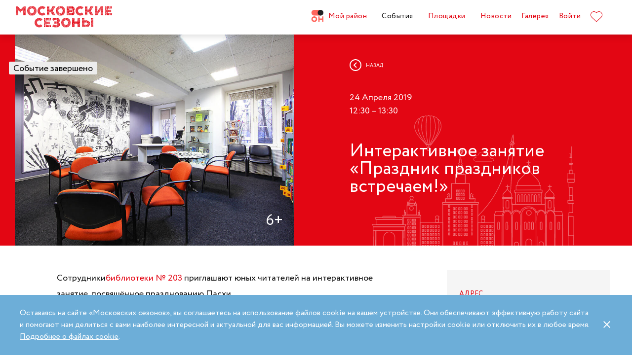

--- FILE ---
content_type: text/html; charset=UTF-8
request_url: https://moscowseasons.com/event/archive/interaktivnoe-zaniatie-prazdnik-prazdnikov-vstrechaem/
body_size: 72968
content:
<!DOCTYPE html>
<html xmlns="http://www.w3.org/1999/xhtml" lang="ru">

<head>
  <meta charset="UTF-8">
  <meta http-equiv="content-type" content="text/html; charset=utf-8">
  <meta name="viewport" content="width=device-width, initial-scale=1.0, maximum-scale=1.0, minimum-scale=1.0">

  <link rel="dns-prefetch">
  <link rel="dns-prefetch" href="https://www.googleadservices.com" crossorigin>
  <link rel="preconnect" href="https://www.google-analytics.com" crossorigin>
  <link rel="dns-prefetch" href="https://www.googletagmanager.com" crossorigin>

  <link rel="preload" crossorigin href="https://moscowseasons.com/fonts/circe-ot/Circe-Regular.woff" as="font">
  <link rel="preload" crossorigin href="https://moscowseasons.com/fonts/moscowpattern/Moscowpattern2-Regular.woff" as="font">
  <link rel="preload" crossorigin href="https://moscowseasons.com/fonts/circe-ot/Circe-Bold.woff" as="font">
  <link rel="preload" crossorigin href="https://moscowseasons.com/fonts/circe-ot/Circe-Light.woff" as="font">

  <title>Интерактивное занятие «Праздник праздников встречаем!» – события на сайте «Московские Сезоны»</title>
  <meta name="description" content="Интерактивное занятие «Праздник праздников встречаем!». Дата проведения: 24 апреля 2019 12:30 – 13:30. Подробности на сайте «Московские Сезоны»">
<meta name="og:description" content="Интерактивное занятие «Праздник праздников встречаем!». Дата проведения: 24 апреля 2019 12:30 – 13:30. Подробности на сайте «Московские Сезоны»">
<meta name="og:title" content="Интерактивное занятие «Праздник праздников встречаем!» – события на сайте «Московские Сезоны»">
<meta name="og:image" content="https://moscowseasons.com/uploads/2019/04/10/5cae75c36a641.jpg">
<meta name="og:type" content="article">
<meta name="og:url" content="https://moscowseasons.com/event/archive/interaktivnoe-zaniatie-prazdnik-prazdnikov-vstrechaem/">
<meta name="csrf-param" content="_csrf-frontend">
<meta name="csrf-token" content="U7MdbUTKfown_AKqov-P1mfEC0vC39PGCaxmiTlDYA5ghFMEB40c-FWtO9jzqsqkC4lOA5HovalcyFbFbnBNag==">

<link href="https://moscowseasons.com/event/archive/interaktivnoe-zaniatie-prazdnik-prazdnikov-vstrechaem/" rel="canonical">
<link href="/assets/46b50ce4/dist/jquery.fancybox.min.css?v=1585549058" rel="stylesheet">
<link href="/css/stylus.css?v=1719626078" rel="stylesheet">
<link href="/css/index.css?v=1719626078" rel="stylesheet">
<script type="application/ld+json">
      {
        "@type": "BreadcrumbList",
        "itemListElement": [
          {
            "@type": "ListItem",
            "position": 1,
            "item": {
              "@type": "WebPage",
              "@id": "https://moscowseasons.com/",
              "name": "Главная"
            }
          },
          {
            "@type": "ListItem",
            "position": 2,
            "item": {
              "@type": "WebPage",
              "@id": "https://moscowseasons.com/event/",
              "name": "События"
            }
          },
      {
        "@type": "ListItem",
        "position": 3,
        "item": {
          "@type": "WebPage",
          "@id": "https://moscowseasons.com/event/?tag=%D0%94%D0%BB%D1%8F+%D0%B4%D0%B5%D1%82%D0%B5%D0%B9",
          "name": "Для детей"
        }
      },
          {
            "@type": "ListItem",
            "position": 4,
            "item": {
              "name": "Интерактивное занятие «Праздник праздников встречаем!»"
            }
          }
        ]
      }</script>  
  <link rel="apple-touch-icon" sizes="180x180" href="/images/favicon/apple-touch-icon.png">
  <link rel="icon" type="image/png" sizes="32x32" href="/images/favicon/favicon-32x32.png">
  <link rel="icon" type="image/png" sizes="16x16" href="/images/favicon/favicon-16x16.png">
  <link rel="manifest" href="/images/favicon/site.webmanifest">
  <link rel="mask-icon" href="/images/favicon/safari-pinned-tab.svg" color="#5bbad5">
  <link rel="shortcut icon" href="/images/favicon/favicon.ico">
  <meta name="msapplication-TileColor" content="#ffffff">
  <meta name="msapplication-config" content="/images/favicon/browserconfig.xml">
  <meta name="theme-color" content="#ffffff">
  <meta name="mailru-verification" content="bb2c7137c86b598e" />

</head>

<body>
  
  <section class="page-wrapper">

    <!--  -->
<header class="header compensate-for-scrollbar" style="transition: opacity .5s;">
  <div id="site-header-pjax-container" class="max-width" data-pjax-container="" data-pjax-timeout="1000">
  <div class="header__inner">
          <a class="header__logo -letters" href="/">МОСКОВСКИЕ <br>СЕЗОНЫ</a>      </div>

  <div class="header__inner -desktop"><div class="header__item -main"><a href="/district/" class="header__item-text"><div class="header__item-icon"><span class="icon icon-raw icon-district-ru"><svg width="25" height="25" viewBox="0 0 25 25" fill="none" xmlns="http://www.w3.org/2000/svg">
<path d="M3.68305 19.9845C3.83857 20.3376 4.05421 20.6407 4.32918 20.894C4.60534 21.1489 4.93041 21.3453 5.30518 21.4864C5.68035 21.6275 6.08117 21.698 6.50484 21.698C6.92972 21.698 7.32533 21.6275 7.69328 21.4864C8.06164 21.3453 8.3831 21.1489 8.65926 20.894C8.93583 20.6407 9.15387 20.3376 9.31781 19.9845C9.48055 19.633 9.56112 19.2434 9.56112 18.8213C9.56112 18.398 9.48055 18.0065 9.31781 17.6465C9.15387 17.2866 8.93583 16.9799 8.65926 16.7266C8.3831 16.4733 8.06164 16.2753 7.69328 16.1342C7.32533 15.9931 6.92972 15.9222 6.50484 15.9222C6.08117 15.9222 5.68035 15.9931 5.30518 16.1342C4.93041 16.2753 4.60534 16.4733 4.32918 16.7266C4.05421 16.9799 3.83857 17.2866 3.68305 17.6465C3.52713 18.0065 3.44977 18.398 3.44977 18.8213C3.44977 19.2434 3.52713 19.633 3.68305 19.9845ZM11.8109 21.1164C11.4999 21.8155 11.0786 22.4183 10.5479 22.9249C10.0176 23.4328 9.406 23.8312 8.71298 24.1202C8.01835 24.4096 7.28364 24.5547 6.50484 24.5547C5.72685 24.5547 4.99094 24.4096 4.29792 24.1202C3.60489 23.8312 2.99324 23.4328 2.46295 22.9249C1.93266 22.4183 1.511 21.8155 1.19956 21.1164C0.888921 20.4182 0.733398 19.6538 0.733398 18.8213C0.733398 18.0032 0.888921 17.2421 1.19956 16.5354C1.511 15.8312 1.93266 15.2211 2.46295 14.7061C2.99324 14.1914 3.60489 13.7894 4.29792 13.5008C4.99094 13.211 5.72685 13.0663 6.50484 13.0663C7.28364 13.0663 8.01835 13.211 8.71298 13.5008C9.406 13.7894 10.0176 14.1914 10.5479 14.7061C11.0786 15.2211 11.4999 15.8312 11.8109 16.5354C12.122 17.2421 12.2775 18.0032 12.2775 18.8213C12.2775 19.6538 12.122 20.4182 11.8109 21.1164Z" fill="#FF655B"/>
<path d="M0.733398 5.78227C0.733398 4.96419 0.888914 4.20262 1.19915 3.49637C1.51099 2.79213 1.93226 2.18207 2.46295 1.66701C2.99324 1.15155 3.60489 0.750335 4.29792 0.460941C4.99214 0.171948 5.72685 0.0268474 6.50524 0.0268474H19.0125C19.1604 0.0268474 19.2799 0.1467 19.2799 0.293801V11.2487C19.2799 11.3958 19.1604 11.5156 19.0125 11.5156H6.50524C5.72685 11.5156 4.99214 11.3705 4.29792 11.0815C3.60489 10.7921 2.99324 10.3937 2.46295 9.88587C1.93226 9.37883 1.51099 8.7764 1.19915 8.07657C0.888914 7.37914 0.733398 6.61397 0.733398 5.78227Z" fill="#FF655B"/>
<path d="M13.8965 8.0768C14.2075 8.77583 14.6292 9.37907 15.1595 9.8853C15.6898 10.3935 16.3018 10.7916 16.9944 11.081C17.6891 11.3704 18.4238 11.5146 19.2034 11.5146C19.981 11.5146 20.7169 11.3704 21.4095 11.081C22.1025 10.7916 22.7142 10.3935 23.2449 9.8853C23.7752 9.37907 24.1968 8.77583 24.5083 8.0768C24.8193 7.37896 24.9748 6.61379 24.9748 5.78209C24.9748 4.96401 24.8193 4.20204 24.5083 3.49619C24.1968 2.79155 23.7752 2.18189 23.2449 1.66683C22.7142 1.15137 22.1025 0.750155 21.4095 0.460761C20.7169 0.171367 19.981 0.0270738 19.2034 0.0270738C18.4238 0.0270738 17.6891 0.171367 16.9944 0.460761C16.3018 0.750155 15.6898 1.15137 15.1595 1.66683C14.6292 2.18189 14.2075 2.79155 13.8965 3.49619C13.5859 4.20204 13.4299 4.96401 13.4299 5.78209C13.4299 6.61379 13.5859 7.37896 13.8965 8.0768Z" fill="#212121"/>
<path d="M14.9888 13.363H16.9456C17.1192 13.363 17.2603 13.4884 17.2603 13.6436V17.1339C17.2603 17.289 17.401 17.4145 17.5749 17.4145H22.1002C22.2738 17.4145 22.4144 17.289 22.4144 17.1339V13.6436C22.4144 13.4884 22.5555 13.363 22.7291 13.363H24.6859C24.8595 13.363 25.0001 13.4884 25.0001 13.6436V23.978C25.0001 24.1327 24.8595 24.2585 24.6859 24.2585H22.7291C22.5555 24.2585 22.4144 24.1327 22.4144 23.978V20.1838C22.4144 20.0287 22.2738 19.9032 22.1002 19.9032H17.5749C17.401 19.9032 17.2603 20.0287 17.2603 20.1838V23.978C17.2603 24.1327 17.1192 24.2585 16.9456 24.2585H14.9888C14.8153 24.2585 14.6746 24.1327 14.6746 23.978V13.6436C14.6746 13.4884 14.8153 13.363 14.9888 13.363Z" fill="#FF655B"/>
</svg>
</span></div>Мой район</a></div>
<div class="header__item -main"><a href="/event/" class="header__item-text -active"><span>События</span></a></div>
<div class="header__item -main"><a href="/ploshchadki/" class="header__item-text"><span>Площадки</span></a></div>
<div class="header__item"><a href="/news/" class="header__item-text"><span>Новости</span></a></div>
<div class="header__item"><a href="/galleries/" class="header__item-text"><span>Галерея</span></a></div>
<div class="header__item" data-fancybox-moscowseasons="" data-type="ajax" data-src="/site/login/"><a class="header__item-text" href="javascript:;">Войти</a></div>
<div class="header__item"><a class="header__item-text" href="/favorites/"><div class="header__item-icon" data-main-favorites><span class="icon icon-raw icon-like-outline"><svg width="24px" height="21px" viewBox="0 0 24 21">
<path fill="#E30613" d="M12,21c-0.3,0-0.6-0.1-0.9-0.3l-9-8.4C0.8,10.9,0,9.1,0,7.2c0-1.9,0.8-3.7,2.1-5.1C3.5,0.7,5.3,0,7.2,0
	c1.8,0,3.4,1.1,4.8,2.3C13.5,1,15.4,0,17.3,0c1.8,0,3.4,0.9,4.6,2.1C23.3,3.5,24,5.3,24,7.2c0,1.9-0.7,3.7-2.1,5.1l-9,8.4
	C12.7,20.9,12.4,21,12,21z M7.2,1C5.6,1,4,1.7,2.8,2.8C1.6,4,1,5.5,1,7.2c0,1.7,0.6,3.2,1.8,4.4l9,8.4c0.2,0.2,0.3,0.1,0.4,0l9-8.4
	c1.2-1.1,1.8-2.7,1.8-4.4c0-1.7-0.6-3.2-1.8-4.4c-1-1-2.3-1.8-3.8-1.8c-1.8,0-3.6,1.1-4.9,2.3l-0.3,0.3l-0.3-0.3
	C10.5,2.3,8.8,1,7.2,1z"/>
</svg>
</span></div>
    </a></div></div><button type="button" class="header__humburger-menu -mobile" data-fancybox-moscowseasons="" data-type="inline" data-src="#modal-mobile-menu"><span class="icon icon-raw icon-humburger-menu"><svg width="22px" height="16px" viewBox="-1 -1 22 16">
    <rect class="hamburger-menu__top" fill="#EB1B1B" width="20" height="2"/>
    <rect class="hamburger-menu__middle" y="6" fill="#EB1B1B" width="20" height="2"/>
    <rect class="hamburger-menu__bottom" y="12" fill="#EB1B1B" width="20" height="2"/>
</svg>
</span></button>
<div style="display:none;" id="modal-mobile-menu">
  <div class="modal mobile-menu">
    <div class="modal-mobile-menu">

      <div class="modal__close" onclick="$.fancybox.close();">
        <span class="icon icon-cross"><svg xmlns="http://www.w3.org/2000/svg" width="18" height="18" viewBox="0 0 18 18">
  <path fill="#202020" fill-rule="evenodd" d="M558.717514,38.8388348 L552,45.5563492 L554.12132,47.6776695 L560.838835,40.9601551 L567.556349,47.6776695 L569.67767,45.5563492 L562.960155,38.8388348 L569.67767,32.1213203 L567.556349,30 L560.838835,36.7175144 L554.12132,30 L552,32.1213203 L558.717514,38.8388348 Z" opacity=".5" transform="matrix(-1 0 0 1 569.678 -30)"/>
</svg>
</span>      </div>

      <div class="modal__body">
        <div class="modal-mobile-menu__header">
          <a class="header__logo" href="/"><img width="182" alt="Logo MoscowSeasons" data-src="/images/icon-ms-logo-white-ru.svg"></a>          <!-- 
          <div class="locale-switcher">
            <a class="locale-switcher__item footer__main-text" href="/ru/">Рус</a>
            <a class="locale-switcher__item footer__main-text" href="/en/">Eng</a>
            <a class="locale-switcher__item footer__main-text" href="/zh-cn/">中文</a>
          </div> -->

        </div>

        <div class="modal-mobile-menu__content">

                      <div class="header__item -absolute"><a class="header__item-text" href="javascript:;" data-fancybox-moscowseasons="" data-type="ajax" data-src="/site/login/">Войти</a></div>
                      
          <div><div class="header__item"><a class="header__item-text" href="/district/">Мой район</a></div>
<div class="header__item"><a class="header__item-text" href="/event/"><span>События</span></a></div>
<div class="header__item"><a class="header__item-text" href="/ploshchadki/"><span>Площадки</span></a></div>
<div class="header__item"><a class="header__item-text" href="/guide/"><span>Гид</span></a></div>
<div class="header__item"><a class="header__item-text" href="/news/"><span>Новости</span></a></div>
<div class="header__item"><a class="header__item-text" href="/galleries/"><span>Галерея</span></a></div>
<div class="header__item"><a class="header__item-text" href="/favorites/"><div class="header__item-icon mobile-menu-favorites"></div></a></div></div>
          <div class="footer__apps">
            <p class="footer__apps-title">
              Скачать мобильное приложение «Московские сезоны»            </p>
            <div class="footer__apps-list">
              <a class="footer__apps-item" href="https://play.google.com/store/apps/details?id=ru.moscowseasons.moscowfest" rel="noreferrer noopener" target="_blank"><span class="icon icon-raw ru/icon-google-play-ru"><svg height="40px" viewBox="0 0 135 40">
<path d="M130,40H5c-2.8,0-5-2.2-5-5V5c0-2.8,2.2-5,5-5h125c2.8,0,5,2.2,5,5v30C135,37.8,132.8,40,130,40z"/>
<path fill="#A6A6A6" d="M130,0.8c2.3,0,4.2,1.9,4.2,4.2v30c0,2.3-1.9,4.2-4.2,4.2H5c-2.3,0-4.2-1.9-4.2-4.2V5c0-2.3,1.9-4.2,4.2-4.2
	L130,0.8 M130,0H5C2.2,0,0,2.3,0,5v30c0,2.8,2.2,5,5,5h125c2.8,0,5-2.2,5-5V5C135,2.3,132.8,0,130,0L130,0z"/>
<path fill="#FFFFFF" d="M68.1,21.8c-2.4,0-4.3,1.8-4.3,4.3c0,2.4,1.9,4.3,4.3,4.3s4.3-1.8,4.3-4.3C72.4,23.5,70.5,21.8,68.1,21.8z
	 M68.1,28.6c-1.3,0-2.4-1.1-2.4-2.6s1.1-2.6,2.4-2.6s2.4,1,2.4,2.6C70.5,27.5,69.4,28.6,68.1,28.6z M58.8,21.8
	c-2.4,0-4.3,1.8-4.3,4.3c0,2.4,1.9,4.3,4.3,4.3c2.4,0,4.3-1.8,4.3-4.3C63.1,23.5,61.2,21.8,58.8,21.8z M58.8,28.6
	c-1.3,0-2.4-1.1-2.4-2.6s1.1-2.6,2.4-2.6c1.3,0,2.4,1,2.4,2.6C61.2,27.5,60.1,28.6,58.8,28.6z M47.7,23.1v1.8H52
	c-0.1,1-0.5,1.8-1,2.3c-0.6,0.6-1.6,1.3-3.3,1.3c-2.7,0-4.7-2.1-4.7-4.8s2.1-4.8,4.7-4.8c1.4,0,2.5,0.6,3.3,1.3l1.3-1.3
	c-1.1-1-2.5-1.8-4.5-1.8c-3.6,0-6.7,3-6.7,6.6s3.1,6.6,6.7,6.6c2,0,3.4-0.6,4.6-1.9c1.2-1.2,1.6-2.9,1.6-4.2c0-0.4,0-0.8-0.1-1.1
	H47.7z M93.1,24.5c-0.4-1-1.4-2.7-3.6-2.7s-4,1.7-4,4.3c0,2.4,1.8,4.3,4.2,4.3c1.9,0,3.1-1.2,3.5-1.9l-1.4-1
	c-0.5,0.7-1.1,1.2-2.1,1.2s-1.6-0.4-2.1-1.3l5.7-2.4L93.1,24.5z M87.3,25.9c0-1.6,1.3-2.5,2.2-2.5c0.7,0,1.4,0.4,1.6,0.9L87.3,25.9z
	 M82.6,30h1.9V17.5h-1.9V30z M79.6,22.7L79.6,22.7c-0.5-0.5-1.3-1-2.3-1c-2.1,0-4.1,1.9-4.1,4.3s1.9,4.2,4.1,4.2c1,0,1.8-0.5,2.2-1
	h0.1v0.6c0,1.6-0.9,2.5-2.3,2.5c-1.1,0-1.9-0.8-2.1-1.5l-1.6,0.7c0.5,1.1,1.7,2.5,3.8,2.5c2.2,0,4-1.3,4-4.4V22h-1.8
	C79.6,22,79.6,22.7,79.6,22.7z M77.4,28.6c-1.3,0-2.4-1.1-2.4-2.6s1.1-2.6,2.4-2.6s2.3,1.1,2.3,2.6C79.7,27.5,78.7,28.6,77.4,28.6z
	 M101.8,17.5h-4.5V30h1.9v-4.7h2.6c2.1,0,4.1-1.5,4.1-3.9S103.9,17.5,101.8,17.5z M101.9,23.5h-2.7v-4.3h2.7c1.4,0,2.2,1.2,2.2,2.1
	C104,22.4,103.2,23.5,101.9,23.5z M113.4,21.7c-1.4,0-2.8,0.6-3.3,1.9l1.7,0.7c0.4-0.7,1-0.9,1.7-0.9c1,0,1.9,0.6,2,1.6v0.1
	c-0.3-0.2-1.1-0.5-1.9-0.5c-1.8,0-3.6,1-3.6,2.8c0,1.7,1.5,2.8,3.1,2.8c1.3,0,1.9-0.6,2.4-1.2h0.1v1h1.8v-4.8
	C117.2,23,115.5,21.7,113.4,21.7z M113.2,28.6c-0.6,0-1.5-0.3-1.5-1.1c0-1,1.1-1.3,2-1.3c0.8,0,1.2,0.2,1.7,0.4
	C115.2,27.8,114.2,28.6,113.2,28.6z M123.7,22l-2.1,5.4h-0.1l-2.2-5.4h-2l3.3,7.6l-1.9,4.2h1.9l5.1-11.8H123.7z M106.9,30h1.9V17.5
	h-1.9V30z"/>
<path fill="url(#SVGID_1_)" d="M10.4,7.5C10.1,7.8,10,8.3,10,8.9V31c0,0.6,0.2,1.1,0.5,1.4l0.1,0.1L23,20.1V20v-0.1L10.4,7.5
	L10.4,7.5z"/>
<path fill="url(#SVGID_2_)" d="M27,24.3l-4.1-4.1V20v-0.1l4.1-4.1l0.1,0.1l4.9,2.8c1.4,0.8,1.4,2.1,0,2.9L27,24.3L27,24.3z"/>
<path fill="url(#SVGID_3_)" d="M27.1,24.2L22.9,20L10.4,32.5c0.5,0.5,1.2,0.5,2.1,0.1L27.1,24.2"/>
<path fill="url(#SVGID_4_)" d="M27.1,15.8L12.5,7.5c-0.9-0.5-1.6-0.4-2.1,0.1L22.9,20L27.1,15.8z"/>
<path opacity="0.2" enable-background="new    " d="M27,24.1l-14.5,8.2c-0.8,0.5-1.5,0.4-2,0l0,0l-0.1,0.1l0,0l0.1,0.1l0,0
	c0.5,0.4,1.2,0.5,2,0L27,24.1L27,24.1z"/>
<path opacity="0.12" enable-background="new    " d="M10.4,32.3C10.1,32,10,31.5,10,30.9V31c0,0.6,0.2,1.1,0.5,1.4v-0.1H10.4z"/>
<path opacity="0.12" enable-background="new    " d="M32,21.3l-5,2.8l0.1,0.1l4.9-2.8c0.7-0.4,1-0.9,1-1.4l0,0
	C33,20.5,32.6,20.9,32,21.3z"/>
<path opacity="0.25" fill="#FFFFFF" enable-background="new    " d="M12.5,7.6L32,18.7c0.6,0.4,1,0.8,1,1.3l0,0c0-0.5-0.3-1-1-1.4
	L12.5,7.6C11.1,6.7,10,7.3,10,8.9V9C10,7.5,11.1,6.8,12.5,7.6z"/>
<path fill="#FFFFFF" stroke="#FFFFFF" stroke-width="0.2" stroke-miterlimit="10" d="M42.1,14.3h-0.7v-2H42c0.5-0.4,0.8-1.2,0.8-2.3
	V7h4v5.3h0.7v2h-0.7V13h-4.6v1.3H42.1z M43.5,10c0,0.9-0.2,1.7-0.6,2.3h3V7.7h-2.5L43.5,10L43.5,10z"/>
<path fill="#FFFFFF" stroke="#FFFFFF" stroke-width="0.2" stroke-miterlimit="10" d="M53.4,12.2c-0.6,0.6-1.3,0.9-2.2,0.9
	s-1.6-0.3-2.2-0.9c-0.6-0.6-0.9-1.3-0.9-2.2s0.3-1.6,0.9-2.2c0.6-0.6,1.3-0.9,2.2-0.9s1.6,0.3,2.2,0.9c0.6,0.6,0.9,1.3,0.9,2.2
	C54.3,10.9,54,11.6,53.4,12.2z M49.6,11.7c0.4,0.4,1,0.7,1.6,0.7s1.2-0.2,1.6-0.7c0.4-0.4,0.7-1,0.7-1.7s-0.2-1.3-0.7-1.7
	c-0.4-0.4-1-0.7-1.6-0.7S50,7.8,49.6,8.3c-0.4,0.4-0.7,1-0.7,1.7S49.1,11.3,49.6,11.7z"/>
<path fill="#FFFFFF" stroke="#FFFFFF" stroke-width="0.2" stroke-miterlimit="10" d="M58.2,13.1c-0.9,0-1.6-0.3-2.2-0.9
	c-0.6-0.6-0.9-1.3-0.9-2.2s0.3-1.6,0.9-2.2c0.6-0.6,1.3-0.9,2.2-0.9s1.6,0.3,2.2,1l-0.5,0.5c-0.4-0.5-1-0.8-1.7-0.8S57,7.8,56.5,8.3
	c-0.5,0.4-0.7,1-0.7,1.7s0.2,1.3,0.7,1.7c0.4,0.4,1,0.7,1.7,0.7s1.3-0.3,1.8-0.9l0.5,0.5c-0.3,0.3-0.6,0.6-1,0.8
	C59.1,13,58.7,13.1,58.2,13.1z"/>
<path fill="#FFFFFF" stroke="#FFFFFF" stroke-width="0.2" stroke-miterlimit="10" d="M63.7,13h-0.8V7.7h-1.7V7h4.1v0.7h-1.7L63.7,13
	L63.7,13z"/>
<path fill="#FFFFFF" stroke="#FFFFFF" stroke-width="0.2" stroke-miterlimit="10" d="M70.6,7l-2.3,5.1c-0.3,0.7-0.8,1.1-1.4,1.1
	c-0.2,0-0.4,0-0.6-0.1l0.2-0.7c0.1,0.1,0.3,0.1,0.4,0.1c0.2,0,0.3,0,0.4-0.1s0.2-0.2,0.3-0.4l0.2-0.5l-2-4.4h0.9l1.5,3.4l0,0L69.7,7
	H70.6z"/>
<path fill="#FFFFFF" stroke="#FFFFFF" stroke-width="0.2" stroke-miterlimit="10" d="M71.5,13V7h4.3v6H75V7.7h-2.8V13H71.5z"/>
<path fill="#FFFFFF" stroke="#FFFFFF" stroke-width="0.2" stroke-miterlimit="10" d="M77.2,13V7H78v2.6h3V7h0.8v6H81v-2.7h-3V13
	H77.2z"/>
<path fill="#FFFFFF" stroke="#FFFFFF" stroke-width="0.2" stroke-miterlimit="10" d="M88.1,12.2c-0.6,0.6-1.3,0.9-2.2,0.9
	c-0.9,0-1.6-0.3-2.2-0.9c-0.6-0.6-0.9-1.3-0.9-2.2s0.3-1.6,0.9-2.2s1.3-0.9,2.2-0.9c0.9,0,1.6,0.3,2.2,0.9S89,9.1,89,10
	C88.9,10.9,88.6,11.6,88.1,12.2z M84.2,11.7c0.4,0.4,1,0.7,1.6,0.7s1.2-0.2,1.6-0.7c0.4-0.4,0.7-1,0.7-1.7s-0.2-1.3-0.7-1.7
	c-0.4-0.4-1-0.7-1.6-0.7s-1.2,0.2-1.6,0.7c-0.4,0.4-0.7,1-0.7,1.7S83.8,11.3,84.2,11.7z"/>
<path fill="#FFFFFF" stroke="#FFFFFF" stroke-width="0.2" stroke-miterlimit="10" d="M92.1,13V7h2.2c0.5,0,0.9,0.2,1.2,0.5
	C95.8,7.8,96,8.2,96,8.6c0,0.3-0.1,0.5-0.2,0.8c-0.1,0.2-0.3,0.4-0.6,0.5l0,0c0.3,0.1,0.5,0.3,0.7,0.5s0.3,0.5,0.3,0.9
	c0,0.5-0.2,0.9-0.5,1.2c-0.4,0.3-0.8,0.5-1.3,0.5H92.1z M92.9,9.6h1.4c0.3,0,0.5-0.1,0.7-0.3s0.3-0.4,0.3-0.6S95.1,8.2,95,8
	c-0.2-0.2-0.4-0.3-0.7-0.3h-1.4V9.6z M92.9,12.3h1.6c0.3,0,0.5-0.1,0.7-0.3s0.3-0.4,0.3-0.7c0-0.2-0.1-0.5-0.3-0.7
	c-0.2-0.2-0.4-0.3-0.7-0.3H93L92.9,12.3L92.9,12.3z"/>
</svg>
</span></a>
              <a class="footer__apps-item" href="https://apps.apple.com/ru/app/moscow-fest-гид-по-фестивальной-москве/id1272698802" rel="noreferrer noopener" target="_blank"><span class="icon icon-raw ru/icon-app-store-ru"><svg width="120px" height="40px" viewBox="0 0 120 40">
<path fill="#A6A6A6" d="M110.1,0H9.5C9.2,0,8.8,0,8.4,0C8.1,0,7.8,0,7.5,0c-0.7,0-1.3,0.1-2,0.2C4.9,0.3,4.2,0.5,3.6,0.8
	C3,1.1,2.5,1.5,2,2C1.5,2.5,1.1,3,0.8,3.6C0.5,4.2,0.3,4.9,0.2,5.5C0.1,6.2,0,6.9,0,7.5c0,0.3,0,0.6,0,0.9v23.1c0,0.3,0,0.6,0,0.9
	c0,0.7,0.1,1.3,0.2,2c0.1,0.7,0.3,1.3,0.6,1.9C1.1,37,1.5,37.5,2,38c0.5,0.5,1,0.9,1.6,1.2c0.6,0.3,1.2,0.5,1.9,0.6
	c0.7,0.1,1.3,0.2,2,0.2c0.3,0,0.6,0,0.9,0c0.4,0,0.7,0,1.1,0h100.6c0.4,0,0.7,0,1.1,0c0.3,0,0.6,0,0.9,0c0.7,0,1.3-0.1,2-0.2
	c0.7-0.1,1.3-0.3,1.9-0.6c0.6-0.3,1.1-0.7,1.6-1.2c0.5-0.5,0.9-1,1.2-1.6c0.3-0.6,0.5-1.2,0.6-1.9c0.1-0.7,0.2-1.3,0.2-2
	c0-0.3,0-0.6,0-0.9c0-0.4,0-0.7,0-1.1V9.5c0-0.4,0-0.7,0-1.1c0-0.3,0-0.6,0-0.9c0-0.7-0.1-1.3-0.2-2c-0.1-0.7-0.3-1.3-0.6-1.9
	c-0.6-1.2-1.6-2.2-2.8-2.8c-0.6-0.3-1.2-0.5-1.9-0.6c-0.7-0.1-1.3-0.2-2-0.2c-0.3,0-0.6,0-0.9,0C110.9,0,110.5,0,110.1,0L110.1,0z"
	/>
<path d="M8.4,39.1c-0.3,0-0.6,0-0.9,0c-0.6,0-1.3-0.1-1.9-0.2c-0.6-0.1-1.1-0.3-1.7-0.5c-0.5-0.3-1-0.6-1.4-1
	c-0.4-0.4-0.8-0.9-1-1.4c-0.3-0.5-0.4-1.1-0.5-1.7c-0.1-0.6-0.2-1.2-0.2-1.9c0-0.2,0-0.9,0-0.9V8.4c0,0,0-0.7,0-0.9
	c0-0.6,0.1-1.3,0.2-1.9C1.1,5.1,1.3,4.5,1.6,4c0.3-0.5,0.6-1,1-1.4C3,2.2,3.5,1.9,4,1.6c0.5-0.3,1.1-0.4,1.7-0.5
	c0.6-0.1,1.2-0.2,1.9-0.2l0.9,0h102.8l0.9,0c0.6,0,1.2,0.1,1.9,0.2c0.6,0.1,1.1,0.3,1.7,0.5c1,0.5,1.9,1.4,2.4,2.4
	c0.3,0.5,0.4,1.1,0.5,1.6c0.1,0.6,0.2,1.3,0.2,1.9c0,0.3,0,0.6,0,0.9c0,0.4,0,0.7,0,1.1v20.9c0,0.4,0,0.7,0,1.1c0,0.3,0,0.6,0,0.9
	c0,0.6-0.1,1.2-0.2,1.9c-0.1,0.6-0.3,1.1-0.5,1.7c-0.3,0.5-0.6,1-1,1.4c-0.4,0.4-0.9,0.8-1.4,1c-0.5,0.3-1.1,0.5-1.7,0.5
	c-0.6,0.1-1.2,0.2-1.9,0.2c-0.3,0-0.6,0-0.9,0l-1.1,0L8.4,39.1z"/>
<path fill="#FFFFFF" d="M24.8,20.3c0-1.7,0.9-3.3,2.4-4.2c-0.9-1.3-2.4-2.1-4-2.2c-1.7-0.2-3.3,1-4.2,1
	c-0.9,0-2.2-1-3.6-1c-1.9,0.1-3.6,1.1-4.5,2.7c-1.9,3.3-0.5,8.3,1.4,11c0.9,1.3,2,2.8,3.4,2.8c1.4-0.1,1.9-0.9,3.6-0.9
	c1.7,0,2.1,0.9,3.6,0.9c1.5,0,2.4-1.3,3.3-2.7c0.7-0.9,1.2-2,1.5-3.1C25.9,24,24.8,22.2,24.8,20.3z"/>
<path fill="#FFFFFF" d="M22,12.2c0.8-1,1.2-2.2,1.1-3.5c-1.2,0.1-2.4,0.7-3.2,1.7c-0.8,0.9-1.2,2.1-1.1,3.4
	C20.1,13.8,21.2,13.2,22,12.2z"/>
<path fill="#FFFFFF" d="M42.3,27.1h-4.7l-1.1,3.4h-2l4.5-12.4H41l4.5,12.4h-2L42.3,27.1z M38.1,25.6h3.8L40,20.1h-0.1L38.1,25.6z"/>
<path fill="#FFFFFF" d="M55.2,26c0,2.8-1.5,4.6-3.8,4.6c-1.2,0.1-2.3-0.6-2.8-1.6h0v4.5h-1.9v-12h1.8v1.5h0c0.6-1,1.7-1.6,2.9-1.6
	C53.6,21.3,55.2,23.2,55.2,26z M53.2,26c0-1.8-0.9-3-2.4-3c-1.4,0-2.4,1.2-2.4,3c0,1.8,1,3,2.4,3C52.3,29,53.2,27.8,53.2,26z"/>
<path fill="#FFFFFF" d="M65.1,26c0,2.8-1.5,4.6-3.8,4.6c-1.2,0.1-2.3-0.6-2.8-1.6h0v4.5h-1.9v-12h1.8v1.5h0c0.6-1,1.7-1.6,2.9-1.6
	C63.6,21.3,65.1,23.2,65.1,26z M63.2,26c0-1.8-0.9-3-2.4-3c-1.4,0-2.4,1.2-2.4,3c0,1.8,1,3,2.4,3C62.3,29,63.2,27.8,63.2,26L63.2,26
	z"/>
<path fill="#FFFFFF" d="M71.7,27c0.1,1.2,1.3,2,3,2c1.6,0,2.7-0.8,2.7-1.9c0-1-0.7-1.5-2.3-1.9l-1.6-0.4c-2.3-0.6-3.3-1.6-3.3-3.3
	c0-2.1,1.9-3.6,4.5-3.6c2.6,0,4.4,1.5,4.5,3.6h-1.9c-0.1-1.2-1.1-2-2.6-2s-2.5,0.8-2.5,1.9c0,0.9,0.7,1.4,2.3,1.8l1.4,0.3
	c2.5,0.6,3.6,1.6,3.6,3.4c0,2.3-1.9,3.8-4.8,3.8c-2.8,0-4.6-1.4-4.7-3.7L71.7,27z"/>
<path fill="#FFFFFF" d="M83.3,19.3v2.1h1.7v1.5h-1.7v5c0,0.8,0.3,1.1,1.1,1.1c0.2,0,0.4,0,0.6,0v1.5c-0.3,0.1-0.7,0.1-1,0.1
	c-1.8,0-2.5-0.7-2.5-2.4v-5.2h-1.3v-1.5h1.3v-2.1H83.3z"/>
<path fill="#FFFFFF" d="M86.1,26c0-2.8,1.7-4.6,4.3-4.6c2.6,0,4.3,1.8,4.3,4.6c0,2.9-1.7,4.6-4.3,4.6C87.7,30.6,86.1,28.8,86.1,26z
	 M92.8,26c0-2-0.9-3.1-2.4-3.1S88,24,88,26c0,2,0.9,3.1,2.4,3.1S92.8,27.9,92.8,26L92.8,26z"/>
<path fill="#FFFFFF" d="M96.2,21.4H98V23h0c0.2-1,1.2-1.7,2.2-1.6c0.2,0,0.4,0,0.6,0.1v1.7c-0.3-0.1-0.6-0.1-0.8-0.1
	c-1,0-1.9,0.8-1.9,1.8c0,0.1,0,0.2,0,0.3v5.4h-1.9L96.2,21.4z"/>
<path fill="#FFFFFF" d="M109.4,27.8c-0.2,1.6-1.9,2.8-3.9,2.8c-2.6,0-4.3-1.8-4.3-4.6c0-2.8,1.6-4.7,4.2-4.7c2.5,0,4.1,1.7,4.1,4.5
	v0.6h-6.4v0.1c-0.1,1.3,0.8,2.4,2.1,2.6c0.1,0,0.2,0,0.3,0c0.9,0.1,1.8-0.4,2.1-1.3L109.4,27.8z M103.1,25.1h4.5
	c0.1-1.2-0.9-2.2-2.1-2.3c-0.1,0-0.1,0-0.2,0C104.1,22.8,103.1,23.8,103.1,25.1C103.1,25.1,103.1,25.1,103.1,25.1z"/>
<path fill="#FFFFFF" d="M36.7,11.3h0.8c0.5,0.1,1-0.3,1.1-0.9c0,0,0-0.1,0-0.1c0-0.6-0.4-0.9-1.1-0.9c-0.6-0.1-1.1,0.3-1.2,0.9
	c0,0,0,0,0,0h-0.9c0.1-1,0.9-1.8,2-1.8c0,0,0.1,0,0.1,0c1.2,0,2,0.7,2,1.6c0,0.7-0.4,1.2-1.1,1.4v0.1c0.8,0,1.4,0.7,1.3,1.4
	c-0.1,1.1-1.1,1.9-2.2,1.8c0,0,0,0,0,0c-1.1,0.1-2.1-0.6-2.2-1.7c0,0,0,0,0-0.1h0.9c0.1,0.6,0.6,0.9,1.4,0.9s1.3-0.4,1.3-1
	c0-0.6-0.5-1-1.3-1h-0.8V11.3z"/>
<path fill="#FFFFFF" d="M40.8,13.4c0-0.8,0.6-1.3,1.7-1.3l1.2-0.1v-0.4c0-0.5-0.3-0.7-0.9-0.7c-0.5,0-0.8,0.2-0.9,0.5H41
	c0.1-0.8,0.8-1.3,1.8-1.3c1.1,0,1.8,0.6,1.8,1.5v3.1h-0.9v-0.6h-0.1c-0.3,0.5-0.8,0.7-1.4,0.7c-0.7,0.1-1.4-0.5-1.5-1.2
	C40.8,13.5,40.8,13.5,40.8,13.4z M43.7,13v-0.4l-1.1,0.1c-0.6,0-0.9,0.3-0.9,0.6c0,0.4,0.4,0.6,0.8,0.6C43.1,14.1,43.7,13.7,43.7,13
	C43.7,13.1,43.7,13.1,43.7,13z"/>
<path fill="#FFFFFF" d="M47,10.9v3.8h-0.9v-4.5h3v0.7L47,10.9z"/>
<path fill="#FFFFFF" d="M54.4,12.4c0,1.4-0.7,2.3-1.9,2.3c-0.6,0-1.1-0.3-1.4-0.8h-0.1v2.2h-0.9v-6h0.9v0.7h0.1
	c0.3-0.5,0.8-0.8,1.4-0.8C53.7,10.1,54.4,11,54.4,12.4z M53.5,12.4c0-1-0.5-1.5-1.2-1.5c-0.7,0-1.2,0.6-1.2,1.5
	c0,0.9,0.5,1.5,1.2,1.5C53.1,14,53.5,13.4,53.5,12.4z"/>
<path fill="#FFFFFF" d="M55.6,16.3v-0.8c0.1,0,0.2,0,0.3,0c0.4,0,0.7-0.2,0.8-0.6l0.1-0.2l-1.6-4.5h1l1.1,3.6h0.1l1.1-3.6h0.9
	l-1.7,4.7c-0.4,1.1-0.8,1.4-1.7,1.4C55.9,16.3,55.7,16.3,55.6,16.3z"/>
<path fill="#FFFFFF" d="M60.1,13.4H61c0.1,0.4,0.5,0.6,1,0.6c0.6,0,1-0.3,1-0.7c0-0.4-0.3-0.6-1-0.6h-0.7V12h0.7
	c0.5,0,0.8-0.2,0.8-0.6c0-0.3-0.3-0.6-0.8-0.6c-0.5,0-0.9,0.2-0.9,0.6h-0.9c0.1-0.8,0.9-1.4,1.8-1.3c1.1,0,1.7,0.5,1.7,1.2
	c0,0.4-0.3,0.8-0.7,0.9v0.1c0.5,0.1,0.9,0.5,0.9,1c0,0.9-0.7,1.4-1.8,1.4C61,14.8,60.2,14.3,60.1,13.4z"/>
<path fill="#FFFFFF" d="M65.1,14.7v-4.5h0.9v3.1H66l2.1-3.1H69v4.5h-0.9v-3.1H68l-2.1,3.1L65.1,14.7z"/>
<path fill="#FFFFFF" d="M73.8,10.9h-1.4v3.8h-0.9v-3.8h-1.4v-0.7h3.7V10.9z"/>
<path fill="#FFFFFF" d="M78.6,13.5c-0.2,0.8-1.1,1.4-2,1.3c-1.1,0-2.1-0.9-2.1-2c0-0.1,0-0.2,0-0.3c-0.2-1.1,0.6-2.2,1.8-2.3
	c0.1,0,0.2,0,0.3,0c1.3,0,2,0.9,2,2.3v0.3h-3.2v0c-0.1,0.7,0.4,1.2,1.1,1.3c0,0,0.1,0,0.1,0c0.4,0.1,0.9-0.2,1.1-0.5L78.6,13.5z
	 M75.5,12h2.3c0-0.6-0.4-1.1-1-1.2c0,0-0.1,0-0.1,0C76,10.9,75.5,11.4,75.5,12C75.5,12,75.5,12,75.5,12L75.5,12z"/>
<path fill="#FFFFFF" d="M82.4,10.2h2c0.9,0,1.4,0.4,1.4,1.1c0,0.5-0.3,0.9-0.8,1v0.1c0.5,0,1,0.5,1,1c0,0.8-0.6,1.3-1.6,1.3h-2.1
	V10.2z M83.3,10.9V12h0.9c0.5,0,0.8-0.2,0.8-0.6c0-0.4-0.2-0.6-0.7-0.6L83.3,10.9z M83.3,12.7V14h1.1c0.5,0,0.8-0.2,0.8-0.7
	c0-0.5-0.3-0.7-0.9-0.7L83.3,12.7z"/>
</svg>
</span></a>            </div>
          </div>
        </div>


        <div class="modal-mobile-menu__footer">
          <div class="social-networks">
            <div class="social-networks__title">
              <span>Следите за нами в социальных сетях</span>
            </div>

            <div class="social-networks__list">
              <a class="social-networks__item" href="https://vk.com/moscowseasons" rel="noreferrer noopener" target="_blank"><span class="icon icon-vk"><svg width="22.4px" height="13px" viewBox="0 0 22.4 13">
<path fill="#FFFFFF" d="M22.3,11.7c0,0,0-0.1-0.1-0.1c-0.4-0.7-1.2-1.6-2.2-2.6C19.4,8.4,19.1,8.2,19,8c-0.3-0.3-0.3-0.7-0.1-0.9
	c0.1-0.3,0.4-0.8,1-1.6c0.3-0.5,0.5-0.9,0.7-1.2c1.3-1.8,2-3,1.8-3.6l-0.1-0.1c0-0.1-0.1-0.1-0.4-0.1c-0.3,0-0.4-0.1-0.8,0h-3.4
	c0,0-0.1,0-0.3,0c-0.1,0-0.1,0-0.1,0s-0.1,0-0.1,0.1c0,0-0.1,0.1-0.1,0.3c-0.4,0.9-0.8,1.8-1.3,2.6c-0.3,0.5-0.5,0.9-0.8,1.3
	s-0.4,0.7-0.7,0.8c-0.1,0.1-0.3,0.3-0.4,0.4s-0.3,0.1-0.3,0.1c-0.1,0-0.1,0-0.3,0c-0.1-0.1-0.3-0.1-0.3-0.3C13,5.8,13,5.7,13,5.4
	c0-0.1,0-0.4,0-0.5s0-0.3,0-0.5s0-0.4,0-0.5c0-0.3,0-0.7,0-0.9c0-0.4,0-0.7,0-0.8c0-0.3,0-0.4,0-0.7s0-0.4,0-0.5s-0.1-0.3-0.1-0.4
	s-0.1-0.3-0.3-0.3c-0.1-0.1-0.3-0.1-0.4-0.1C11.8,0,11.3,0,10.7,0C9.2,0,8.3,0.1,7.8,0.3c-0.1,0-0.3,0.1-0.4,0.3s-0.1,0.3,0,0.3
	c0.5,0.1,0.8,0.3,1,0.5v0.1c0,0.1,0.1,0.3,0.1,0.5s0.1,0.5,0.1,0.9c0,0.5,0,1.1,0,1.4S8.6,5.1,8.6,5.3c0,0.4-0.1,0.5-0.1,0.7
	C8.3,6.1,8.3,6.2,8.3,6.2l0,0c-0.1,0-0.3,0-0.3,0c-0.1,0-0.3,0-0.4-0.1C7.4,6.1,7.2,5.9,7,5.7C6.9,5.5,6.6,5.3,6.5,4.9
	C6.2,4.5,6,4.1,5.9,3.7L5.6,3.3C5.5,3,5.3,2.8,5.1,2.4C4.9,1.8,4.8,1.4,4.6,1.1c0-0.1-0.1-0.3-0.3-0.4c0,0-0.1,0-0.1-0.1
	C4,0.5,4,0.5,3.9,0.4H0.7C0.3,0.4,0.1,0.5,0,0.7v0.1v0.1c0,0.1,0,0.1,0.1,0.3c0.3,1.3,0.8,2.4,1.3,3.4s1,1.8,1.4,2.5
	s0.8,1.2,1.3,1.8C4.6,9.5,4.8,9.9,4.9,10c0.1,0.1,0.3,0.3,0.3,0.4l0.3,0.3c0.1,0.1,0.5,0.4,0.8,0.7c0.4,0.3,0.8,0.5,1.2,0.8
	s0.9,0.5,1.6,0.7c0.7,0.1,1.2,0.3,1.7,0.1H12c0.3,0,0.5-0.1,0.7-0.3c0,0,0-0.1,0.1-0.3c0-0.1,0-0.3,0-0.3c0-0.4,0-0.7,0.1-0.9
	c0-0.3,0.1-0.5,0.3-0.7c0.1-0.1,0.1-0.3,0.3-0.4c0.1-0.1,0.1-0.1,0.3-0.1h0.1c0.1,0,0.4,0,0.7,0.1c0.3,0.1,0.5,0.4,0.8,0.7
	c0.3,0.3,0.5,0.5,0.8,0.9c0.3,0.4,0.7,0.7,0.8,0.8l0.3,0.1c0.1,0.1,0.4,0.1,0.7,0.3c0.3,0.1,0.5,0.1,0.7,0h3c0.3,0,0.5,0,0.7-0.1
	c0.1-0.1,0.3-0.3,0.3-0.3c0-0.1,0-0.3,0-0.4C22.4,11.8,22.3,11.7,22.3,11.7z"/>
</svg>
</span></a><a class="social-networks__item" href="https://ok.ru/moscowseasons" rel="noreferrer noopener" target="_blank"><span class="icon icon-ok"><svg width="12.8px" height="21.5px" viewBox="0 0 12.8 21.5">
<path fill="#FFFFFF" d="M5.4,15.1C3.7,15,2.3,14.6,1,13.6c-0.1-0.1-0.3-0.3-0.5-0.4c-0.5-0.5-0.7-1.2-0.1-1.8c0.4-0.5,1-0.7,1.7-0.4
	c0.1,0,0.3,0.1,0.4,0.3c2.3,1.6,5.6,1.7,7.9,0.1c0.3-0.1,0.5-0.4,0.8-0.4c0.5-0.1,1,0,1.4,0.5C13,12,13,12.6,12.4,13
	c-0.7,0.7-1.4,1.2-2.3,1.6c-0.8,0.3-1.7,0.5-2.6,0.7c0.1,0.1,0.3,0.3,0.3,0.3c1.2,1.2,2.5,2.5,3.6,3.7c0.4,0.4,0.5,0.9,0.3,1.4
	c-0.3,0.5-0.8,0.9-1.3,0.8c-0.4,0-0.7-0.3-0.9-0.4c-0.9-0.9-1.8-1.8-2.7-2.8c-0.3-0.3-0.4-0.3-0.7,0c-0.9,0.9-1.8,2-2.9,2.9
	c-0.3,0.3-0.8,0.4-1.2,0.1c-0.5-0.3-0.9-0.8-0.8-1.3c0-0.4,0.3-0.7,0.4-0.9c1.2-1.2,2.5-2.5,3.6-3.7C5.3,15.3,5.4,15.3,5.4,15.1z"/>
<path fill="#FFFFFF" d="M6.5,10.8c-2.9,0-5.3-2.4-5.3-5.4S3.6,0,6.5,0c3,0,5.3,2.5,5.3,5.5C11.8,8.4,9.4,10.8,6.5,10.8z M9.2,5.4
	c0-1.4-1.2-2.6-2.6-2.6S4,3.9,4,5.4S5.1,8,6.6,8S9.2,6.8,9.2,5.4z"/>
</svg>
</span></a><a class="social-networks__item" href="https://www.youtube.com/channel/UC9uxLdqBz3ms23A6Q_zkWUQ" rel="noreferrer noopener" target="_blank"><span class="icon icon-yt"><svg width="24.3px" height="17.6px" viewBox="0 0 24.3 17.6">
<path fill="#FFFFFF" d="M24,2.7c-0.1-1.2-1.3-2.2-2.5-2.4C15.3-0.1,9-0.1,2.8,0.3C1.6,0.4,0.4,1.5,0.3,2.7c-0.4,4.1-0.4,8.2,0,12.2
	c0.1,1.2,1.3,2.2,2.5,2.4c6.2,0.4,12.5,0.4,18.7,0c1.2-0.1,2.3-1.2,2.5-2.4C24.4,11,24.4,6.7,24,2.7z M9.5,12V4.6l6.6,3.7L9.5,12z"
	/>
</svg>
</span></a>            </div>
          </div>
        </div>
      </div>
    </div>
  </div>
</div>

<style>
  .fancybox-slide--html {
    padding: 0;
  }

  .fancybox-slide--html .fancybox-content {
    margin-bottom: 0;
  }
</style><a class="update-pjax-header-container" href="/site/header/" rel="nofollow" style="display:none;"></a></div></header>

<script>
  window.favorites =
    localStorage.getItem('moscowseasons-appfavorites_ru') ?
    localStorage.getItem('moscowseasons-appfavorites_ru').split('|') : [];

  //console.log(favorites.length);

  window.addToFavorites = function(item) {
    var index = favorites.indexOf(item);
    if (index === -1) {
      favorites.push(item);
    } else {
      favorites.splice(index, 1);
    }
    localStorage.setItem('moscowseasons-appfavorites_ru', favorites.join('|'))

    changeFavoritesHearts();
  }

  window.changeFavoritesHearts = function() {
    var active = '<span class="icon icon-raw icon-like-active"><svg xmlns="http://www.w3.org/2000/svg" width="24px" height="21px" viewBox="0 0 24 21"><path style="fill:#E30613;" d="M12,21c-0.3,0-0.6-0.1-0.9-0.3l-9-8.4C0.8,10.9,0,9.1,0,7.2s0.8-3.7,2.1-5.1C3.5,0.7,5.3,0,7.2,0	C9,0,10.6,1.1,12,2.3C13.5,1,15.4,0,17.3,0c1.8,0,3.4,0.9,4.6,2.1C23.3,3.5,24,5.3,24,7.2s-0.7,3.7-2.1,5.1l-9,8.4	C12.7,20.9,12.4,21,12,21z"/></svg></span>';
    var empty = '<span class="icon icon-raw icon-like-outline"><svg width="24px" height="21px" viewBox="0 0 24 21"><path fill="#E30613" d="M12,21c-0.3,0-0.6-0.1-0.9-0.3l-9-8.4C0.8,10.9,0,9.1,0,7.2c0-1.9,0.8-3.7,2.1-5.1C3.5,0.7,5.3,0,7.2,0	c1.8,0,3.4,1.1,4.8,2.3C13.5,1,15.4,0,17.3,0c1.8,0,3.4,0.9,4.6,2.1C23.3,3.5,24,5.3,24,7.2c0,1.9-0.7,3.7-2.1,5.1l-9,8.4	C12.7,20.9,12.4,21,12,21z M7.2,1C5.6,1,4,1.7,2.8,2.8C1.6,4,1,5.5,1,7.2c0,1.7,0.6,3.2,1.8,4.4l9,8.4c0.2,0.2,0.3,0.1,0.4,0l9-8.4	c1.2-1.1,1.8-2.7,1.8-4.4c0-1.7-0.6-3.2-1.8-4.4c-1-1-2.3-1.8-3.8-1.8c-1.8,0-3.6,1.1-4.9,2.3l-0.3,0.3l-0.3-0.3	C10.5,2.3,8.8,1,7.2,1z"/></svg></span>';

    //для мобильного меню(mobile-menu)
    var active_moblile_menu = '<span class="icon icon-raw icon-like-white"><svg width="24" height="21" viewBox="0 0 24 21" fill="none" xmlns="http://www.w3.org/2000/svg"><path d="M12 21C11.7 21 11.4 20.9 11.1 20.7L2.1 12.3C0.8 10.9 0 9.1 0 7.2C0 5.3 0.8 3.5 2.1 2.1C3.5 0.7 5.3 0 7.2 0C9 0 10.6 1.1 12 2.3C13.5 1 15.4 0 17.3 0C19.1 0 20.7 0.9 21.9 2.1C23.3 3.5 24 5.3 24 7.2C24 9.1 23.3 10.9 21.9 12.3L12.9 20.7C12.7 20.9 12.4 21 12 21Z" fill="white"/></svg></span>';
    var empty_moblile_menu = '<span class="icon icon-raw icon-like-white-active"><svg width="35" height="31" viewBox="0 0 35 31" fill="none" xmlns="http://www.w3.org/2000/svg"><path d="M16.8447 4.15056L17.5036 4.72232L18.1595 4.14697C20.2519 2.31129 22.7964 1 25.2292 1C27.5068 1 29.599 2.15581 31.2261 3.80279C33.0745 5.67377 34 8.07471 34 10.6286C34 13.177 33.0784 15.5731 31.2379 17.4424L18.1258 29.8302L18.1132 29.8421L18.1011 29.8544C18.0627 29.8933 17.9261 30 17.5 30C17.3136 30 17.0874 29.9439 16.8095 29.769L3.77577 17.4553C2.04105 15.5528 1 13.1405 1 10.6286C1 8.11127 2.04549 5.69407 3.78687 3.78968C5.63272 1.92805 7.99365 1 10.5 1C12.7264 1 14.8124 2.38732 16.8447 4.15056Z" fill="#E30613" stroke="white" stroke-width="2"/></svg></span>';

    document.querySelectorAll('[data-favorites]').forEach(function(item) {
      //console.log(item);
      var current = item.getAttribute('data-favorites');
      //console.log(current);
      if (favorites.indexOf(current) === -1) {
        item.querySelector('.event-actions__item-icon').innerHTML = empty;
      } else {
        item.querySelector('.event-actions__item-icon').innerHTML = active;
      }
    });

    if (favorites.length > 0) {
      document.querySelector('[data-main-favorites]').innerHTML = active;
      document.querySelector('.mobile-menu-favorites').innerHTML = active_moblile_menu;
    } else {
      document.querySelector('[data-main-favorites]').innerHTML = empty;
      document.querySelector('.mobile-menu-favorites').innerHTML = empty_moblile_menu;
    }

  }

  changeFavoritesHearts();
</script>
        <ul class="breadcrumbs" vocab="https://schema.org/" typeof="BreadcrumbList"><li property="itemListElement" typeof="ListItem"><meta property="position" content="1"> <a href="https://moscowseasons.com/" property="item" typeof="WebPage"><span property="name">Главная</span></a> </li><li property="itemListElement" typeof="ListItem"><meta property="position" content="2"> <a href="https://moscowseasons.com/event/" property="item" typeof="WebPage"><span property="name">События</span></a> </li><li property="itemListElement" typeof="ListItem"><meta property="position" content="3"> <a href="https://moscowseasons.com/event/?tag=%D0%94%D0%BB%D1%8F+%D0%B4%D0%B5%D1%82%D0%B5%D0%B9" property="item" typeof="WebPage"><span property="name">Для детей</span></a> </li><li property="itemListElement" typeof="ListItem"><meta property="position" content="4"> <span property="name">Интерактивное занятие «Праздник праздников встречаем!»</span></li></ul>
<div class="event-page">
  <div class="event-page__intro">
    <div class="max-width">
      <div class="event-page__intro-illustration">
        <div class="icon icon-raw icon-events-illustration">
          <img src="/images/icon-events-illustration.svg" alt="">        </div>
      </div>


      <div class="event-page__slider-holder">
        <div class="event-page_wrapper">
                      <div class="images-slider">
              <div class="images-slider__image-holder">
                <div class="images-slider__image">
                  <img alt="Интерактивное занятие «Праздник праздников встречаем!» – события на сайте «Московские Сезоны»" data-src="https://moscowseasons.com/uploads/2019/04/10/5cae75c36a641.jpg">                </div>
                <style>
                  .images-slider__image {
                    background-image: url(https://moscowseasons.com/uploads/outbound_1200x800/2019/04/10/5cae75c36a641.jpg), url([data-uri]) !important;
                  }

                  @media(max-width: 420px) {
                    .images-slider__image {
                      background-image: url(https://moscowseasons.com/uploads/outbound_740x420/2019/04/10/5cae75c36a641.jpg), url([data-uri]) !important;
                    }
                  }
                </style>
              </div>
            </div>
                    <div class="event-card__header" style="z-index: 1;">
                          <div class="tag -active event-card__free -filled">
                <span>Событие завершено</span>
              </div>
                      </div>
          <div class="event-card__ageLimit" style="z-index: 1;">
            6+          </div>
                  </div>

        <div class="event-page__slider-holder-right">

          <div class="event-page__intro-back">
            <a class="button-go-to -white" href="javascript:;" onclick="window.history.back();">
              <span class="icon icon-chevron-circle-left"><svg width="24px" height="24px" viewBox="0 0 24 24">
<path fill="#E30613" d="M12,24C5.4,24,0,18.6,0,12C0,5.4,5.4,0,12,0c6.6,0,12,5.4,12,12C24,18.6,18.6,24,12,24z M12,2
	C6.5,2,2,6.5,2,12c0,5.5,4.5,10,10,10c5.5,0,10-4.5,10-10C22,6.5,17.5,2,12,2z"/>
<polygon fill="#E30613" points="13.3,17.7 7.6,12 13.3,6.3 14.7,7.7 10.4,12 14.7,16.3 "/>
</svg>
</span>              <span class="button-go-to__text">
                <span>Назад</span>
              </span>
            </a>
          </div>

          <div class="event-page__intro-date">
            24 апреля 2019 <br/> 12:30 – 13:30          </div>
          <h1 class="event-page__title">
            Интерактивное занятие «Праздник праздников встречаем!»          </h1>
          <div class="event-page__intro-sheres">
                      </div>
        </div>
      </div>
    </div>
  </div>

  <div class=" max-width">
    <div class="event-page__inner">
      <div class="event-page__content-text_event">
        <div class="event-page__text event-page__text--tablet">

          
          <div class="raw-html">
            <p>Сотрудники<a href="https://bibliozao.ru/biblio/filyovskij-park/detskaya-biblioteka-%E2%84%96-203.html" target="_blank" rel="nofollow noopener" rel="noopener noreferrer" target="_blank">библиотеки № 203</a> приглашают юных читателей на интерактивное занятие, посвящённое празднованию Пасхи.</p><p>На занятии ребята узнают об истоках Светлого праздника, об основных традициях и обычаях, которые следует соблюдать во время подготовки и в день самого празднования.</p><p>Гости мероприятия подробно изучат традиции окрашивания пасхальных яиц в XIX, XX и XXI веках, узнают &laquo;народные хитрости&raquo; данной процедуры.</p><p>Рассмотрят разнообразные атрибуты пасхального стола и различные символы Пасхи.</p><p>Также гостей познакомят с искусством Фаберже, продемонстрируют полотна изобразительного искусства, отобразившие этот удивительный праздник.</p><p>Адрес: ул Кастанаевская, д 7</p><p>Телефон: 8 (499) 142-45-04</p>          </div>
        </div>
      </div>
    </div>

    <div class="event-page__content-holder">
      <div class="event-page__content">
        <div class="event-page__content-holdfest">
          <div class="event-page__content-text_event">
            <div class="event-page__text">

              
              <div class="raw-html">
                <p>Сотрудники<a href="https://bibliozao.ru/biblio/filyovskij-park/detskaya-biblioteka-%E2%84%96-203.html" target="_blank" rel="nofollow noopener" rel="noopener noreferrer" target="_blank">библиотеки № 203</a> приглашают юных читателей на интерактивное занятие, посвящённое празднованию Пасхи.</p><p>На занятии ребята узнают об истоках Светлого праздника, об основных традициях и обычаях, которые следует соблюдать во время подготовки и в день самого празднования.</p><p>Гости мероприятия подробно изучат традиции окрашивания пасхальных яиц в XIX, XX и XXI веках, узнают &laquo;народные хитрости&raquo; данной процедуры.</p><p>Рассмотрят разнообразные атрибуты пасхального стола и различные символы Пасхи.</p><p>Также гостей познакомят с искусством Фаберже, продемонстрируют полотна изобразительного искусства, отобразившие этот удивительный праздник.</p><p>Адрес: ул Кастанаевская, д 7</p><p>Телефон: 8 (499) 142-45-04</p>              </div>
            </div>
          </div>
        </div>

        
  <div class="event-page__schedule_wrapper">
          <div class="event-schedule">
        <div class="event-schedule__header">
          <div class="label">
            <span>Афиша</span>
          </div>
        </div>
        <table class="table-view event-schedule__simple">
          <thead>
            <tr></tr>
          </thead>
          <tbody>
                          <tr>
                <td class="td-date">
                  24 апреля 2019                </td>
                <td class="td-hours">
                                      <div class="event-schedule__time">
                      12:30                    </div>
                                  </td>
              </tr>
                      </tbody>
        </table>
      </div>

      </div>

<style>
  .event-schedule__time:last-child {
    margin-right: 5px;
  }
</style>

        <div class="event-page__block">
          <div class="event-page__divider"></div>
          <div class="event-page_sosials-fragment">
            <div class="event-page_actions">
              <div class="event-actions">
                <button class="event-actions__item" data-favorites="5cae75c3e6b9d454bf5eafb4" onclick="addToFavorites('5cae75c3e6b9d454bf5eafb4')">
                  <div class="event-actions__item-icon">
                    <span class="icon icon-raw icon-like-outline"><svg width="24px" height="21px" viewBox="0 0 24 21">
<path fill="#E30613" d="M12,21c-0.3,0-0.6-0.1-0.9-0.3l-9-8.4C0.8,10.9,0,9.1,0,7.2c0-1.9,0.8-3.7,2.1-5.1C3.5,0.7,5.3,0,7.2,0
	c1.8,0,3.4,1.1,4.8,2.3C13.5,1,15.4,0,17.3,0c1.8,0,3.4,0.9,4.6,2.1C23.3,3.5,24,5.3,24,7.2c0,1.9-0.7,3.7-2.1,5.1l-9,8.4
	C12.7,20.9,12.4,21,12,21z M7.2,1C5.6,1,4,1.7,2.8,2.8C1.6,4,1,5.5,1,7.2c0,1.7,0.6,3.2,1.8,4.4l9,8.4c0.2,0.2,0.3,0.1,0.4,0l9-8.4
	c1.2-1.1,1.8-2.7,1.8-4.4c0-1.7-0.6-3.2-1.8-4.4c-1-1-2.3-1.8-3.8-1.8c-1.8,0-3.6,1.1-4.9,2.3l-0.3,0.3l-0.3-0.3
	C10.5,2.3,8.8,1,7.2,1z"/>
</svg>
</span>                  </div>
                  <div class="event-actions__item-text">
                    <span>Добавить в избранное</span>
                  </div>
                </button>
              </div>
            </div>
            <div class="event-page_sosials">
              <div class="event-page_sosials-title">
                <span>Поделиться</span>
              </div>
              <div id="share0" class="socials-info"><div class="socials-info__item"><a class="socials-info__share-button -vk" tabindex="0" role="button"><span class="icon icon-raw icon-share-vk"><svg xmlns="http://www.w3.org/2000/svg" width="19px" height="11px" viewBox="0 0 19 11">
<path fill="#48688C" d="M18.9,9.9c0,0,0-0.1-0.1-0.1c-0.3-0.6-1-1.3-1.9-2.2c-0.4-0.4-0.7-0.7-0.8-0.8
	C15.9,6.6,15.9,6.2,16,6c0.1-0.2,0.3-0.7,0.9-1.3c0.2-0.4,0.4-0.8,0.6-1c1.1-1.6,1.7-2.6,1.5-3l-0.1-0.1c0-0.1-0.1-0.1-0.3-0.1
	c-0.2,0-0.3-0.1-0.7,0H15c0,0-0.1,0-0.2,0c-0.1,0-0.1,0-0.1,0s-0.1,0-0.1,0.1c0,0-0.1,0.1-0.1,0.2c-0.3,0.8-0.7,1.6-1.1,2.2
	c-0.2,0.4-0.4,0.8-0.7,1.1c-0.2,0.3-0.3,0.6-0.6,0.7C12,4.9,11.9,5,11.8,5.1c-0.1,0.1-0.2,0.1-0.2,0.1c-0.1,0-0.1,0-0.2,0
	c-0.1-0.1-0.2-0.1-0.2-0.2C11,4.9,11,4.8,11,4.6c0-0.1,0-0.3,0-0.4c0-0.1,0-0.2,0-0.4s0-0.3,0-0.4c0-0.2,0-0.6,0-0.8
	c0-0.3,0-0.6,0-0.7c0-0.2,0-0.3,0-0.6s0-0.3,0-0.4s-0.1-0.2-0.1-0.3s-0.1-0.2-0.2-0.2c-0.1-0.1-0.2-0.1-0.3-0.1C10,0,9.6,0,9.1,0
	c-1.2,0-2,0.1-2.4,0.2c-0.1,0-0.2,0.1-0.3,0.2s-0.1,0.2,0,0.2C6.7,0.8,7,0.9,7.2,1.1v0.1c0,0.1,0.1,0.2,0.1,0.4s0.1,0.4,0.1,0.8
	c0,0.4,0,0.9,0,1.2S7.3,4.4,7.3,4.5c0,0.3-0.1,0.4-0.1,0.6C7.1,5.1,7.1,5.2,7.1,5.2l0,0c-0.1,0-0.2,0-0.2,0c-0.1,0-0.2,0-0.3-0.1
	C6.3,5.1,6.1,5,6,4.8C5.9,4.7,5.6,4.5,5.5,4.1C5.3,3.8,5.1,3.5,5,3.1L4.7,2.8C4.6,2.6,4.5,2.3,4.3,2C4.2,1.6,4.1,1.2,3.9,0.9
	c0-0.1-0.1-0.2-0.2-0.3c0,0-0.1,0-0.1-0.1c-0.1,0-0.1,0-0.2-0.1H0.6C0.2,0.3,0.1,0.4,0,0.6v0.1v0.1C0,0.9,0,0.9,0.1,1
	c0.2,1.1,0.7,2,1.1,2.9S2.1,5.5,2.4,6s0.7,1,1.1,1.6C3.9,8,4.1,8.4,4.2,8.5c0.1,0.1,0.2,0.2,0.2,0.3L4.6,9c0.1,0.1,0.4,0.3,0.7,0.6
	c0.3,0.2,0.7,0.4,1,0.7c0.3,0.2,0.8,0.4,1.3,0.6c0.6,0.1,1,0.2,1.4,0.1h1.1c0.2,0,0.4-0.1,0.6-0.2c0,0,0-0.1,0.1-0.2
	c0-0.1,0-0.2,0-0.2c0-0.3,0-0.6,0.1-0.8c0-0.2,0.1-0.4,0.2-0.6c0.1-0.1,0.1-0.2,0.2-0.3c0.1-0.1,0.1-0.1,0.2-0.1h0.1
	c0.1,0,0.3,0,0.6,0.1c0.2,0.1,0.4,0.3,0.7,0.6s0.4,0.4,0.7,0.8c0.2,0.3,0.6,0.6,0.7,0.7l0.2,0.1c0.1,0.1,0.3,0.1,0.6,0.2
	c0.2,0.1,0.4,0.1,0.6,0h2.5c0.2,0,0.4,0,0.6-0.1c0.1-0.1,0.2-0.2,0.2-0.2c0-0.1,0-0.2,0-0.3C19,10,18.9,9.9,18.9,9.9z"/>
</svg>
</span></a><div class="SocialMediaShareCount"><div class="socials-info__share-count"></div></div></div><div class="socials-info__item"><a class="socials-info__share-button -ok" tabindex="0" role="button"><span class="icon icon-raw icon-share-ok"><svg xmlns="http://www.w3.org/2000/svg" viewBox="0 0 15 15" width="15" height="15"><g transform="translate(2.5997884,-0.0315678)"><path style="fill:#f58221" d="M 4,10.6 C 2.8,10.5 1.7,10.2 0.7,9.5000004 c -0.1,-0.1 -0.2,-0.2 -0.4,-0.2 -0.3,-0.4 -0.4,-0.9 -0.1,-1.3 0.3,-0.4 0.8,-0.5 1.3,-0.3 0.1,0 0.2,0.1 0.3,0.2 1.7,1.1 4.1,1.2 5.8,0.1 0.2,-0.1 0.4,-0.3 0.6,-0.3 0.4,-0.1 0.8,0 1.1,0.4 0.3,0.4 0.3,0.8 -0.1,1.1 C 8.7,9.7000004 8.1,10 7.5,10.3 6.9,10.5 6.3,10.7 5.6,10.8 5.7,10.9 5.8,11 5.8,11 c 0.9,0.8 1.8,1.7 2.7,2.6 0.3,0.3 0.4,0.6 0.2,1 C 8.5,15 8,15.1 7.6,15 7.3,15 7.1,14.8 6.9,14.7 6.2,14.1 5.6,13.4 4.9,12.8 4.7,12.6 4.6,12.6 4.4,12.8 3.7,13.4 3.1,14.2 2.3,14.8 2.1,15 1.7,15.1 1.4,14.9 1,14.7 0.7,14.4 0.8,14 0.8,13.7 1,13.5 1.1,13.4 2,12.6 2.9,11.7 3.8,10.8 3.9,10.7 4,10.7 4,10.6 z" /><path style="fill:#f58221" d="m 4.7,7.6000004 c -2.1,0 -3.9,-1.6 -3.9,-3.8 0,-2.2 1.8,-3.70000001 3.9,-3.70000001 2.2,0 3.9,1.70000001 3.9,3.80000001 0.1,2.1 -1.7,3.7 -3.9,3.7 z m 2,-3.7 c 0,-1 -0.9,-1.8 -1.9,-1.8 -1,0 -1.9,0.7 -1.9,1.8 0,1.1 0.9,1.8 1.9,1.8 1,0 1.9,-0.8 1.9,-1.8 z" /></g></svg>
</span></a><div class="SocialMediaShareCount"><div class="socials-info__share-count"></div></div></div></div>            </div>
          </div>
          <div>
                      </div>
        </div>

        
<div class="event-page__fragment">

            <h2>Другие события в этом районе</h2>
      
  <div class="event-page__content-events">

    
<div class="event-card" style="background-image: url('https://moscowseasons.com/uploads/outbound_740x420/2023/12/29/658f4fa414c5c.jpg'), url('[data-uri]');">
  <a class="event-card__link" href="/event/archive/ogon-serdtsa-muzyka-i-poeziia-ispanii-vo-dvortse-kultury-imeni-gorbunova/"></a>
  <div class="event-card__header">

          <div class="tag -active event-card__free -filled">
        <span>Событие завершено</span>
      </div>
    
  </div>

  <a class="event-card__footer" href="/event/archive/ogon-serdtsa-muzyka-i-poeziia-ispanii-vo-dvortse-kultury-imeni-gorbunova/">
    <div class="event-page__intro-date">
      31 января 2024 <br/> 19:00 – 20:30    </div>
    <div class="event-card__title">
      «Огонь сердца. Музыка и поэзия Испании» во Дворце культуры имени Горбунова    </div>
    <div class="event-card__hover">
          </div>
  </a>
  <div class="event-card__tags">
          </div>
</div>

<div class="event-card" style="background-image: url('https://moscowseasons.com/uploads/outbound_740x420/2024/01/19/65aaff7dda0eb.jpg'), url('[data-uri]');">
  <a class="event-card__link" href="/event/archive/graf-murzha-populiarnaia-skripichnaia-muzyka-vo-dvortse-kultury-imeni-gorbunova/"></a>
  <div class="event-card__header">

          <div class="tag -active event-card__free -filled">
        <span>Событие завершено</span>
      </div>
    
  </div>

  <a class="event-card__footer" href="/event/archive/graf-murzha-populiarnaia-skripichnaia-muzyka-vo-dvortse-kultury-imeni-gorbunova/">
    <div class="event-page__intro-date">
      28 января 2024 <br/> 19:00 – 20:15    </div>
    <div class="event-card__title">
      «Граф Муржа. Популярная скрипичная музыка» во Дворце культуры имени Горбунова    </div>
    <div class="event-card__hover">
          </div>
  </a>
  <div class="event-card__tags">
          </div>
</div>

<div class="event-card" style="background-image: url('https://moscowseasons.com/uploads/outbound_740x420/2023/11/27/65651fb68b290.jpg'), url('[data-uri]');">
  <a class="event-card__link" href="/event/archive/gitara-v-dzhazovykh-tonakh-vo-dvortse-kultury-imeni-gorbunova/"></a>
  <div class="event-card__header">

          <div class="tag -active event-card__free -filled">
        <span>Событие завершено</span>
      </div>
    
  </div>

  <a class="event-card__footer" href="/event/archive/gitara-v-dzhazovykh-tonakh-vo-dvortse-kultury-imeni-gorbunova/">
    <div class="event-page__intro-date">
      28 декабря 2023 <br/> 19:00 – 20:15    </div>
    <div class="event-card__title">
      «Гитара в джазовых тонах» во Дворце культуры имени Горбунова    </div>
    <div class="event-card__hover">
          </div>
  </a>
  <div class="event-card__tags">
          </div>
</div>

<div class="event-card" style="background-image: url('https://moscowseasons.com/uploads/outbound_740x420/2023/11/22/655e8898aa8da.jpg'), url('[data-uri]');">
  <a class="event-card__link" href="/event/archive/novogodnee-golovokruzhenie-vo-dvortse-kultury-imeni-gorbunova/"></a>
  <div class="event-card__header">

          <div class="tag -active event-card__free -filled">
        <span>Событие завершено</span>
      </div>
    
  </div>

  <a class="event-card__footer" href="/event/archive/novogodnee-golovokruzhenie-vo-dvortse-kultury-imeni-gorbunova/">
    <div class="event-page__intro-date">
      23 декабря 2023 <br/> 19:00 – 20:15    </div>
    <div class="event-card__title">
      «Новогоднее головокружение» во Дворце культуры имени Горбунова    </div>
    <div class="event-card__hover">
          </div>
  </a>
  <div class="event-card__tags">
          </div>
</div>

<div class="event-card" style="background-image: url('https://moscowseasons.com/uploads/outbound_740x420/2023/11/16/65569f06d8132.jpg'), url('[data-uri]');">
  <a class="event-card__link" href="/event/archive/trekhsloinyi-tort-dlia-muzykalnykh-gurmanov-zhemchuzhiny-vo-dvortse-kultury-imeni-gorbunova/"></a>
  <div class="event-card__header">

          <div class="tag -active event-card__free -filled">
        <span>Событие завершено</span>
      </div>
    
  </div>

  <a class="event-card__footer" href="/event/archive/trekhsloinyi-tort-dlia-muzykalnykh-gurmanov-zhemchuzhiny-vo-dvortse-kultury-imeni-gorbunova/">
    <div class="event-page__intro-date">
      22 декабря 2023 <br/> 19:00 – 20:10    </div>
    <div class="event-card__title">
      «Трехслойный торт для музыкальных гурманов. “Жемчужины”» во Дворце культуры имени Горбунова    </div>
    <div class="event-card__hover">
          </div>
  </a>
  <div class="event-card__tags">
          </div>
</div>

                <div class="event-page__last_grid_item" >
        <a href="/district/filevskiy-park/events/">
          <div class="max-width districts-page__writeto buttonup">
            <h2> Больше событий </h2>
            <button class="districts-page__button">Смотреть</button>
          </div>
        </a>
      </div>
    
  </div>
</div>

              </div>


      

<div class="event-page__aside">

  <div class="event-page__block phone">
    <div class="event-page__divider"></div>
    <div class="event-page_sosials-fragment">
      <div class="event-page_actions">
        <div class="event-actions">
          <button class="event-actions__item" data-favorites="5cae75c3e6b9d454bf5eafb4" onclick="addToFavorites('5cae75c3e6b9d454bf5eafb4')">
            <div class="event-actions__item-icon">
              <span class="icon icon-raw icon-like-outline"><svg width="24px" height="21px" viewBox="0 0 24 21">
<path fill="#E30613" d="M12,21c-0.3,0-0.6-0.1-0.9-0.3l-9-8.4C0.8,10.9,0,9.1,0,7.2c0-1.9,0.8-3.7,2.1-5.1C3.5,0.7,5.3,0,7.2,0
	c1.8,0,3.4,1.1,4.8,2.3C13.5,1,15.4,0,17.3,0c1.8,0,3.4,0.9,4.6,2.1C23.3,3.5,24,5.3,24,7.2c0,1.9-0.7,3.7-2.1,5.1l-9,8.4
	C12.7,20.9,12.4,21,12,21z M7.2,1C5.6,1,4,1.7,2.8,2.8C1.6,4,1,5.5,1,7.2c0,1.7,0.6,3.2,1.8,4.4l9,8.4c0.2,0.2,0.3,0.1,0.4,0l9-8.4
	c1.2-1.1,1.8-2.7,1.8-4.4c0-1.7-0.6-3.2-1.8-4.4c-1-1-2.3-1.8-3.8-1.8c-1.8,0-3.6,1.1-4.9,2.3l-0.3,0.3l-0.3-0.3
	C10.5,2.3,8.8,1,7.2,1z"/>
</svg>
</span>            </div>
            <div class="event-actions__item-text">
              <span>Добавить в избранное</span>
            </div>
          </button>
        </div>
      </div>
      <div class="event-page_sosials">
        <div class="event-page_sosials-title">
          <span>Поделиться</span>
        </div>
        <div id="share1" class="socials-info"><div class="socials-info__item"><a class="socials-info__share-button -vk" tabindex="0" role="button"><span class="icon icon-raw icon-share-vk"><svg xmlns="http://www.w3.org/2000/svg" width="19px" height="11px" viewBox="0 0 19 11">
<path fill="#48688C" d="M18.9,9.9c0,0,0-0.1-0.1-0.1c-0.3-0.6-1-1.3-1.9-2.2c-0.4-0.4-0.7-0.7-0.8-0.8
	C15.9,6.6,15.9,6.2,16,6c0.1-0.2,0.3-0.7,0.9-1.3c0.2-0.4,0.4-0.8,0.6-1c1.1-1.6,1.7-2.6,1.5-3l-0.1-0.1c0-0.1-0.1-0.1-0.3-0.1
	c-0.2,0-0.3-0.1-0.7,0H15c0,0-0.1,0-0.2,0c-0.1,0-0.1,0-0.1,0s-0.1,0-0.1,0.1c0,0-0.1,0.1-0.1,0.2c-0.3,0.8-0.7,1.6-1.1,2.2
	c-0.2,0.4-0.4,0.8-0.7,1.1c-0.2,0.3-0.3,0.6-0.6,0.7C12,4.9,11.9,5,11.8,5.1c-0.1,0.1-0.2,0.1-0.2,0.1c-0.1,0-0.1,0-0.2,0
	c-0.1-0.1-0.2-0.1-0.2-0.2C11,4.9,11,4.8,11,4.6c0-0.1,0-0.3,0-0.4c0-0.1,0-0.2,0-0.4s0-0.3,0-0.4c0-0.2,0-0.6,0-0.8
	c0-0.3,0-0.6,0-0.7c0-0.2,0-0.3,0-0.6s0-0.3,0-0.4s-0.1-0.2-0.1-0.3s-0.1-0.2-0.2-0.2c-0.1-0.1-0.2-0.1-0.3-0.1C10,0,9.6,0,9.1,0
	c-1.2,0-2,0.1-2.4,0.2c-0.1,0-0.2,0.1-0.3,0.2s-0.1,0.2,0,0.2C6.7,0.8,7,0.9,7.2,1.1v0.1c0,0.1,0.1,0.2,0.1,0.4s0.1,0.4,0.1,0.8
	c0,0.4,0,0.9,0,1.2S7.3,4.4,7.3,4.5c0,0.3-0.1,0.4-0.1,0.6C7.1,5.1,7.1,5.2,7.1,5.2l0,0c-0.1,0-0.2,0-0.2,0c-0.1,0-0.2,0-0.3-0.1
	C6.3,5.1,6.1,5,6,4.8C5.9,4.7,5.6,4.5,5.5,4.1C5.3,3.8,5.1,3.5,5,3.1L4.7,2.8C4.6,2.6,4.5,2.3,4.3,2C4.2,1.6,4.1,1.2,3.9,0.9
	c0-0.1-0.1-0.2-0.2-0.3c0,0-0.1,0-0.1-0.1c-0.1,0-0.1,0-0.2-0.1H0.6C0.2,0.3,0.1,0.4,0,0.6v0.1v0.1C0,0.9,0,0.9,0.1,1
	c0.2,1.1,0.7,2,1.1,2.9S2.1,5.5,2.4,6s0.7,1,1.1,1.6C3.9,8,4.1,8.4,4.2,8.5c0.1,0.1,0.2,0.2,0.2,0.3L4.6,9c0.1,0.1,0.4,0.3,0.7,0.6
	c0.3,0.2,0.7,0.4,1,0.7c0.3,0.2,0.8,0.4,1.3,0.6c0.6,0.1,1,0.2,1.4,0.1h1.1c0.2,0,0.4-0.1,0.6-0.2c0,0,0-0.1,0.1-0.2
	c0-0.1,0-0.2,0-0.2c0-0.3,0-0.6,0.1-0.8c0-0.2,0.1-0.4,0.2-0.6c0.1-0.1,0.1-0.2,0.2-0.3c0.1-0.1,0.1-0.1,0.2-0.1h0.1
	c0.1,0,0.3,0,0.6,0.1c0.2,0.1,0.4,0.3,0.7,0.6s0.4,0.4,0.7,0.8c0.2,0.3,0.6,0.6,0.7,0.7l0.2,0.1c0.1,0.1,0.3,0.1,0.6,0.2
	c0.2,0.1,0.4,0.1,0.6,0h2.5c0.2,0,0.4,0,0.6-0.1c0.1-0.1,0.2-0.2,0.2-0.2c0-0.1,0-0.2,0-0.3C19,10,18.9,9.9,18.9,9.9z"/>
</svg>
</span></a><div class="SocialMediaShareCount"><div class="socials-info__share-count"></div></div></div><div class="socials-info__item"><a class="socials-info__share-button -ok" tabindex="0" role="button"><span class="icon icon-raw icon-share-ok"><svg xmlns="http://www.w3.org/2000/svg" viewBox="0 0 15 15" width="15" height="15"><g transform="translate(2.5997884,-0.0315678)"><path style="fill:#f58221" d="M 4,10.6 C 2.8,10.5 1.7,10.2 0.7,9.5000004 c -0.1,-0.1 -0.2,-0.2 -0.4,-0.2 -0.3,-0.4 -0.4,-0.9 -0.1,-1.3 0.3,-0.4 0.8,-0.5 1.3,-0.3 0.1,0 0.2,0.1 0.3,0.2 1.7,1.1 4.1,1.2 5.8,0.1 0.2,-0.1 0.4,-0.3 0.6,-0.3 0.4,-0.1 0.8,0 1.1,0.4 0.3,0.4 0.3,0.8 -0.1,1.1 C 8.7,9.7000004 8.1,10 7.5,10.3 6.9,10.5 6.3,10.7 5.6,10.8 5.7,10.9 5.8,11 5.8,11 c 0.9,0.8 1.8,1.7 2.7,2.6 0.3,0.3 0.4,0.6 0.2,1 C 8.5,15 8,15.1 7.6,15 7.3,15 7.1,14.8 6.9,14.7 6.2,14.1 5.6,13.4 4.9,12.8 4.7,12.6 4.6,12.6 4.4,12.8 3.7,13.4 3.1,14.2 2.3,14.8 2.1,15 1.7,15.1 1.4,14.9 1,14.7 0.7,14.4 0.8,14 0.8,13.7 1,13.5 1.1,13.4 2,12.6 2.9,11.7 3.8,10.8 3.9,10.7 4,10.7 4,10.6 z" /><path style="fill:#f58221" d="m 4.7,7.6000004 c -2.1,0 -3.9,-1.6 -3.9,-3.8 0,-2.2 1.8,-3.70000001 3.9,-3.70000001 2.2,0 3.9,1.70000001 3.9,3.80000001 0.1,2.1 -1.7,3.7 -3.9,3.7 z m 2,-3.7 c 0,-1 -0.9,-1.8 -1.9,-1.8 -1,0 -1.9,0.7 -1.9,1.8 0,1.1 0.9,1.8 1.9,1.8 1,0 1.9,-0.8 1.9,-1.8 z" /></g></svg>
</span></a><div class="SocialMediaShareCount"><div class="socials-info__share-count"></div></div></div></div>      </div>
    </div>
  </div>

      <div class="event-page__info-list">
      <div class="event-page__info">

        <div class="field">
          <div class="field__header">
            <div class="label">
              <span>Адрес</span>
            </div>
          </div>
          <div class="field__content">
                          <p>
                Москва, ул Кастанаевская, д 7              </p>
              <div class="event-page__see-on-map">
                <a class="see-on-map" data-fancybox-moscowseasons="" data-type="ajax" data-src="/site/see-on-map/?title=%D0%98%D0%BD%D1%82%D0%B5%D1%80%D0%B0%D0%BA%D1%82%D0%B8%D0%B2%D0%BD%D0%BE%D0%B5+%D0%B7%D0%B0%D0%BD%D1%8F%D1%82%D0%B8%D0%B5+%C2%AB%D0%9F%D1%80%D0%B0%D0%B7%D0%B4%D0%BD%D0%B8%D0%BA+%D0%BF%D1%80%D0%B0%D0%B7%D0%B4%D0%BD%D0%B8%D0%BA%D0%BE%D0%B2+%D0%B2%D1%81%D1%82%D1%80%D0%B5%D1%87%D0%B0%D0%B5%D0%BC%21%C2%BB&amp;address=%D0%9C%D0%BE%D1%81%D0%BA%D0%B2%D0%B0%2C+%D1%83%D0%BB+%D0%9A%D0%B0%D1%81%D1%82%D0%B0%D0%BD%D0%B0%D0%B5%D0%B2%D1%81%D0%BA%D0%B0%D1%8F%2C+%D0%B4+7&amp;coords%5B0%5D=37.496005&amp;coords%5B1%5D=55.738866" data-options="{&quot;buttons&quot;:null}"><span class="icon icon-pin"><svg width="14px" height="17px" viewBox="0 0 14 17">
<path fill="#E30613" d="M7,0.7c-3.5,0-6.3,2.8-6.3,6.3c0,1.5,0.5,2.8,1.4,4c1,1.3,4,4.2,4.9,5c0.9-0.9,3.9-3.8,4.9-5
	c0.9-1.1,1.4-2.5,1.4-4C13.3,3.6,10.5,0.7,7,0.7z M7,17l-0.2-0.2c-0.2-0.2-4-3.8-5.2-5.3C0.5,10.2,0,8.7,0,7.1C0,3.2,3.1,0,7,0
	s7,3.2,7,7.1c0,1.6-0.5,3.2-1.5,4.4c-1.2,1.5-5.1,5.2-5.2,5.3L7,17z"/>
<path fill="#E30613" d="M6.7,5C5.7,5,5,5.7,5,6.7s0.8,1.7,1.7,1.7c1,0,1.7-0.8,1.7-1.7S7.7,5,6.7,5 M6.7,9.1C5.4,9.1,4.3,8,4.3,6.7
	s1.1-2.4,2.4-2.4s2.4,1.1,2.4,2.4S8,9.1,6.7,9.1"/>
</svg>
</span><p>Смотреть на карте</p></a>              </div>
                      </div>
        </div>

                  <div class="field">
            <div class="field__header">
              <div class="label">
                <span>Цена</span>
              </div>
            </div>
            <div class="field__content">
              <p>
                                  <span class="cost">Бесплатно</span>
                                </p>
            </div>
          </div>
              </div>

              <div class="event-page__tags">
          <div class="field">
            <div class="field__header">
              <div class="label">
                <span>Теги события</span>
              </div>
            </div>
            <div class="field__content">
              <div class="tag-list">
                                <a class="tag-link" href="#" data-link="/event/?tag=%D0%B4%D0%BB%D1%8F+%D0%B4%D0%B5%D1%82%D0%B5%D0%B9">
                      <div class="tag -active">
                        Для детей                      </div>
                    </a>
                                                  <a class="tag-link" href="#" data-link="/event/?tag=%D0%B1%D0%B5%D1%81%D0%BF%D0%BB%D0%B0%D1%82%D0%BD%D0%BE">
                      <div class="tag -active">
                        Бесплатно                      </div>
                    </a>
                                                  <a class="tag-link" href="#" data-link="/event/?tag=%D0%BF%D0%B0%D1%81%D1%85%D0%B0">
                      <div class="tag -active">
                        Пасха                      </div>
                    </a>
                                                </div>
            </div>
          </div>
        </div>
      
              <div class="event-page__tags">
          <div class="field">
            <div class="field__header">
              <div class="label">
                <span>Локации</span>
              </div>
            </div>
            <div class="field__content">
              <div class="tag-list">
                                  <a href="/district/filevskiy-park/events/">
                    <div class="tag -active">
                      Филёвский Парк                    </div>
                  </a>
                              </div>
            </div>
          </div>
        </div>
          </div>
  
  
            <div class="event-page__stories_fragment">
        <div class="field">
          <div class="field__header">
            <div class="label">
              <a href="/articles/">Истории</a>            </div>
          </div>
          <div class="field__content">
                          <div class="article-card-fragment_wrapper">
                <a class="article-card-fragment" href="/articles/pobediteli-mezdunarodnogo-konkursa-moskovskaa-a-cappella-2024/">
                  <div class="article-card-fragment__img" style="background-image: url('https://moscowseasons.com/uploads/outbound_740x420/2024/09/02/66d57212e6b9d424543fe8e3.jpg');">
                    <div class="article-card__img-text "><div data-text-fit="" style="display: inline; white-space: nowrap; font-weight: 900; font-size: 50px;">Московская A Cappellа</div></div>                  </div>
                </a>
                <p> «‎Московская A Cappella»‎. Победители 2024</p>
              </div>
                          <div class="article-card-fragment_wrapper">
                <a class="article-card-fragment" href="/articles/sup-karnaval-kak-rybak-iz-skazki-puskina-obosel-garri-pottera-i-kruellu-de-vil/">
                  <div class="article-card-fragment__img" style="background-image: url('https://moscowseasons.com/uploads/outbound_740x420/2024/05/26/665382cde6b9d463e356e7c7.jpg');">
                    <div class="article-card__img-text "><div data-text-fit="" style="display: inline; white-space: nowrap; font-weight: 900; font-size: 50px;">SUP-карнавал</div></div>                  </div>
                </a>
                <p>SUP-карнавал</p>
              </div>
                      </div>
        </div>
      </div>
        <div class="event-page_baner">
          </div>
  </div>


    </div>
  </div>

  <br/><br/>
</div>


<script>
  function initContentSwipers() {
    var swipers = $('.galleryblock-block');
    swipers.each(function(index) {
      var slides = $(this).children().addClass('swiper-slide');

      //$(this).children().remove();
      var wrapper = $('<div/>', {
        class: 'swiper-wrapper'
      });
      wrapper.append(slides);
      $(this).append(wrapper);

      wrapper.wrap('<div class="swiper-container"></div>');
      wrapper.after('<div class="swiper-pagination-fraction"></div>');
      var prev = $('<div/>', {
        html: $('<div/>', {
          html: '<span class="icon icon-chevron-left"><svg width="7.1px" height="11.4px" viewBox="0 0 7.1 11.4"><polygon fill="#FFFFFF" points="5.7,11.4 0,5.7 5.7,0 7.1,1.4 2.8,5.7 7.1,10 "/></svg></span>',
          class: 'slider-arrow -red -left swiper-prev-' + index
        })
      });
      var next = $('<div/>', {
        html: $('<div/>', {
          html: '<span class="icon icon-chevron-right"><svg width="7.1px" height="11.4px" viewBox="0 0 7.1 11.4"><polygon fill="#FFFFFF" points="1.4,11.4 0,10 4.3,5.7 0,1.4 1.4,0 7.1,5.7 "/></svg></span>',
          class: 'slider-arrow -red -right swiper-next-' + index
        })
      });
      wrapper.after(
        '<div class="swiper-pagination-fraction-' + index + '"></div>',
        next,
        prev
      );

      var swiper = new Swiper('.galleryblock-block .swiper-container', {
        slidesPerView: 1,
        loop: true,
        pagination: {
          el: '.swiper-pagination-fraction-' + index,
          //clickable : true,
          type: 'fraction',
        },
        navigation: {
          nextEl: '.swiper-next-' + index,
          prevEl: '.swiper-prev-' + index
        },

      });
    });
    //console.log(swipers);
  }
</script>

  <!-- for SEO -->
    <script type='application/ld+json'>
    {
      "@context": "http://www.schema.org",
      "@type": "Event",
      "name": "Интерактивное занятие «Праздник праздников встречаем!»",
      "url": "https://moscowseasons.com/event/interaktivnoe-zaniatie-prazdnik-prazdnikov-vstrechaem/",
      "image": "https://moscowseasons.com/uploads/2019/04/10/5cae75c36a641.jpg",
      "description": "Сотрудникибиблиотеки № 203 приглашают юных читателей на интерактивное занятие, посвящённое празднованию Пасхи.На занятии ребята узнают об истоках Светлого праздника, об основных традициях и обычаях, которые следует соблюдать во время подготовки и в день самого празднования.Гости мероприятия подробно изучат традиции окрашивания пасхальных яиц в XIX, XX и XXI веках, узнают &laquo;народные хитрости&raquo; данной процедуры.Рассмотрят разнообразные атрибуты пасхального стола и различные символы Пасхи.Также гостей познакомят с искусством Фаберже, продемонстрируют полотна изобразительного искусства, отобразившие этот удивительный праздник.Адрес: ул Кастанаевская, д 7Телефон: 8 (499) 142-45-04",
      "startDate": "2019-04-24T09:30",
      "endDate": "2019-04-24T10:30",
      "location": {
        "@type": "Place",
        "name": "Филевский Парк",
        "sameAs": "https://www.google.ru/maps/place/Москва, ул Кастанаевская, д 7 /@37.496005,55.738866",
        "address": {
          "@type": "PostalAddress",
          "streetAddress": "Москва, ул Кастанаевская, д 7"
        },
        "geo": {
          "@type": "GeoCoordinates",
          "latitude": "37.496005",
          "longitude": "55.738866"
        }
      }
    }
  </script>

    
<div class="footer">
  <div class="max-width">
    <div class="footer__left">
      <div class="footer__main-menu">

        
        <div class="footer__main-left"><div class="footer__main-menu-item"><a href="/event/" class=" -active"><span>События</span></a></div>
<div class="footer__main-menu-item"><a href="/guide/" class=""><span>Гид</span></a></div>
<div class="mobile-fix"></div>
<div class="footer__main-menu-item"><a href="/district/" class="">Мой район</a></div>
<div class="footer__main-menu-item"><a href="/articles/" class="">Статьи</a></div></div>
<!--        <div class="footer__main-right">
          <div class="locale-switcher">
            <a class="locale-switcher__item footer__main-text -active"
              href="/ru/">Рус</a>
            <a class="locale-switcher__item footer__main-text"
              href="/en/">Eng</a>
            <a class="locale-switcher__item footer__main-text" href="/zh-cn/">中文</a
          </div>
        </div> -->
      </div>

      
      <div class="footer__menu-list"><div class="footer__menu-list-item"><a href="/news/" class=""><span>Новости</span></a></div>
<div class="footer__menu-list-item"><a href="/galleries/" class=""><span>Галерея</span></a></div>
<div class="footer__menu-list-item"><a href="/charity/" class="">Благотворительность</a></div>
<div class="footer__menu-list-item"><a href="/about/" class=""><span>О проекте</span></a></div>
<div class="footer__menu-list-item"><a href="/cdn-cgi/l/email-protection#a1c7c4d2d5e1ccced28fd3d4"><span>Обратная связь</span></a></div>
<div class="footer__menu-list-item"><a href="javascript:;" data-fancybox-moscowseasons="" data-type="ajax" data-src="/site/login/">Войти</a></div>
<div class="footer__menu-list-item"><a href="/sitemap/">Карта сайта</a></div></div>

      <div class="footer__divider-1"></div>


      <div class="footer__contacts">

        <a class="footer__gov-logo" href="/"><img width="130" alt="mos.ru" data-src="/images/ru/icon-gov-logo-white-ru.png"></a>
                <a class="footer__ms-logo -letters" href="/">МОСКОВСКИЕ <br>СЕЗОНЫ</a>
        <div class="footer__gov-fair">
          <a href="https://fair.mos.ru/" rel="noopener noreferrer nofollow" target="_blank"><strong>МОСКОВСКИЕ <br>ЯРМАРКИ</strong><br>Государственное Бюджетное<br>Учреждение</a>        </div>
        

        <div class="social-networks">
          <div class="social-networks__title">
            <span>Следите за нами в социальных сетях</span>
          </div>

          <div class="social-networks__list">
            <a class="social-networks__item" href="https://vk.com/moscowseasons" rel="noreferrer noopener" target="_blank"><span class="icon icon-vk"><svg width="22.4px" height="13px" viewBox="0 0 22.4 13">
<path fill="#FFFFFF" d="M22.3,11.7c0,0,0-0.1-0.1-0.1c-0.4-0.7-1.2-1.6-2.2-2.6C19.4,8.4,19.1,8.2,19,8c-0.3-0.3-0.3-0.7-0.1-0.9
	c0.1-0.3,0.4-0.8,1-1.6c0.3-0.5,0.5-0.9,0.7-1.2c1.3-1.8,2-3,1.8-3.6l-0.1-0.1c0-0.1-0.1-0.1-0.4-0.1c-0.3,0-0.4-0.1-0.8,0h-3.4
	c0,0-0.1,0-0.3,0c-0.1,0-0.1,0-0.1,0s-0.1,0-0.1,0.1c0,0-0.1,0.1-0.1,0.3c-0.4,0.9-0.8,1.8-1.3,2.6c-0.3,0.5-0.5,0.9-0.8,1.3
	s-0.4,0.7-0.7,0.8c-0.1,0.1-0.3,0.3-0.4,0.4s-0.3,0.1-0.3,0.1c-0.1,0-0.1,0-0.3,0c-0.1-0.1-0.3-0.1-0.3-0.3C13,5.8,13,5.7,13,5.4
	c0-0.1,0-0.4,0-0.5s0-0.3,0-0.5s0-0.4,0-0.5c0-0.3,0-0.7,0-0.9c0-0.4,0-0.7,0-0.8c0-0.3,0-0.4,0-0.7s0-0.4,0-0.5s-0.1-0.3-0.1-0.4
	s-0.1-0.3-0.3-0.3c-0.1-0.1-0.3-0.1-0.4-0.1C11.8,0,11.3,0,10.7,0C9.2,0,8.3,0.1,7.8,0.3c-0.1,0-0.3,0.1-0.4,0.3s-0.1,0.3,0,0.3
	c0.5,0.1,0.8,0.3,1,0.5v0.1c0,0.1,0.1,0.3,0.1,0.5s0.1,0.5,0.1,0.9c0,0.5,0,1.1,0,1.4S8.6,5.1,8.6,5.3c0,0.4-0.1,0.5-0.1,0.7
	C8.3,6.1,8.3,6.2,8.3,6.2l0,0c-0.1,0-0.3,0-0.3,0c-0.1,0-0.3,0-0.4-0.1C7.4,6.1,7.2,5.9,7,5.7C6.9,5.5,6.6,5.3,6.5,4.9
	C6.2,4.5,6,4.1,5.9,3.7L5.6,3.3C5.5,3,5.3,2.8,5.1,2.4C4.9,1.8,4.8,1.4,4.6,1.1c0-0.1-0.1-0.3-0.3-0.4c0,0-0.1,0-0.1-0.1
	C4,0.5,4,0.5,3.9,0.4H0.7C0.3,0.4,0.1,0.5,0,0.7v0.1v0.1c0,0.1,0,0.1,0.1,0.3c0.3,1.3,0.8,2.4,1.3,3.4s1,1.8,1.4,2.5
	s0.8,1.2,1.3,1.8C4.6,9.5,4.8,9.9,4.9,10c0.1,0.1,0.3,0.3,0.3,0.4l0.3,0.3c0.1,0.1,0.5,0.4,0.8,0.7c0.4,0.3,0.8,0.5,1.2,0.8
	s0.9,0.5,1.6,0.7c0.7,0.1,1.2,0.3,1.7,0.1H12c0.3,0,0.5-0.1,0.7-0.3c0,0,0-0.1,0.1-0.3c0-0.1,0-0.3,0-0.3c0-0.4,0-0.7,0.1-0.9
	c0-0.3,0.1-0.5,0.3-0.7c0.1-0.1,0.1-0.3,0.3-0.4c0.1-0.1,0.1-0.1,0.3-0.1h0.1c0.1,0,0.4,0,0.7,0.1c0.3,0.1,0.5,0.4,0.8,0.7
	c0.3,0.3,0.5,0.5,0.8,0.9c0.3,0.4,0.7,0.7,0.8,0.8l0.3,0.1c0.1,0.1,0.4,0.1,0.7,0.3c0.3,0.1,0.5,0.1,0.7,0h3c0.3,0,0.5,0,0.7-0.1
	c0.1-0.1,0.3-0.3,0.3-0.3c0-0.1,0-0.3,0-0.4C22.4,11.8,22.3,11.7,22.3,11.7z"/>
</svg>
</span></a><a class="social-networks__item" href="https://ok.ru/moscowseasons" rel="noreferrer noopener" target="_blank"><span class="icon icon-ok"><svg width="12.8px" height="21.5px" viewBox="0 0 12.8 21.5">
<path fill="#FFFFFF" d="M5.4,15.1C3.7,15,2.3,14.6,1,13.6c-0.1-0.1-0.3-0.3-0.5-0.4c-0.5-0.5-0.7-1.2-0.1-1.8c0.4-0.5,1-0.7,1.7-0.4
	c0.1,0,0.3,0.1,0.4,0.3c2.3,1.6,5.6,1.7,7.9,0.1c0.3-0.1,0.5-0.4,0.8-0.4c0.5-0.1,1,0,1.4,0.5C13,12,13,12.6,12.4,13
	c-0.7,0.7-1.4,1.2-2.3,1.6c-0.8,0.3-1.7,0.5-2.6,0.7c0.1,0.1,0.3,0.3,0.3,0.3c1.2,1.2,2.5,2.5,3.6,3.7c0.4,0.4,0.5,0.9,0.3,1.4
	c-0.3,0.5-0.8,0.9-1.3,0.8c-0.4,0-0.7-0.3-0.9-0.4c-0.9-0.9-1.8-1.8-2.7-2.8c-0.3-0.3-0.4-0.3-0.7,0c-0.9,0.9-1.8,2-2.9,2.9
	c-0.3,0.3-0.8,0.4-1.2,0.1c-0.5-0.3-0.9-0.8-0.8-1.3c0-0.4,0.3-0.7,0.4-0.9c1.2-1.2,2.5-2.5,3.6-3.7C5.3,15.3,5.4,15.3,5.4,15.1z"/>
<path fill="#FFFFFF" d="M6.5,10.8c-2.9,0-5.3-2.4-5.3-5.4S3.6,0,6.5,0c3,0,5.3,2.5,5.3,5.5C11.8,8.4,9.4,10.8,6.5,10.8z M9.2,5.4
	c0-1.4-1.2-2.6-2.6-2.6S4,3.9,4,5.4S5.1,8,6.6,8S9.2,6.8,9.2,5.4z"/>
</svg>
</span></a><a class="social-networks__item" href="https://www.youtube.com/channel/UC9uxLdqBz3ms23A6Q_zkWUQ" rel="noreferrer noopener" target="_blank"><span class="icon icon-yt"><svg width="24.3px" height="17.6px" viewBox="0 0 24.3 17.6">
<path fill="#FFFFFF" d="M24,2.7c-0.1-1.2-1.3-2.2-2.5-2.4C15.3-0.1,9-0.1,2.8,0.3C1.6,0.4,0.4,1.5,0.3,2.7c-0.4,4.1-0.4,8.2,0,12.2
	c0.1,1.2,1.3,2.2,2.5,2.4c6.2,0.4,12.5,0.4,18.7,0c1.2-0.1,2.3-1.2,2.5-2.4C24.4,11,24.4,6.7,24,2.7z M9.5,12V4.6l6.6,3.7L9.5,12z"
	/>
</svg>
</span></a>          </div>
        </div>
      </div>
      <span class="footer__location">
        <span>125032, Москва,<br/>улица Тверская, 13</span>
      </span>
    </div>
    <div class="footer__divider-2"></div>

    <div class="footer__subscription">
      
<div id="subscribe-widget-pjax" class="subscription" data-pjax-container="" data-pjax-timeout="1000"><div class="subscription__title">
  <span>Подписка</span>
</div>
<p class="subscription__description">
  <span>Подпишитесь чтобы узнавать о новых событиях первым</span>
</p>

<form id="w3" class="subscription__input-holder" action="/site/subscribe/" method="post" data-pjax="">
<input type="hidden" name="_csrf-frontend" value="U7MdbUTKfown_AKqov-P1mfEC0vC39PGCaxmiTlDYA5ghFMEB40c-FWtO9jzqsqkC4lOA5HovalcyFbFbnBNag==">
<input type="email" id="subscription-email" class="subscription__input email" name="Subscription[email]" placeholder="Введите ваш email" aria-required="true">
<button type="submit" class="button -red -red"><nobr>Подписаться</nobr></button></form></div>
      <div class="footer__apps">
        <a class="subscription__title" href="/app/"><span>Приложение</span></a>        <a class="footer__apps-title" href="/app/"><p class="footer__apps-title"><span>Скачать мобильное приложение «Московские сезоны»</span></p></a>
        <div class="footer__apps-list">
          <a class="footer__apps-item" href="https://play.google.com/store/apps/details?id=ru.moscowseasons.moscowfest" rel="noreferrer noopener" target="_blank"><span class="icon icon-raw ru/icon-google-play-ru"><svg height="40px" viewBox="0 0 135 40">
<path d="M130,40H5c-2.8,0-5-2.2-5-5V5c0-2.8,2.2-5,5-5h125c2.8,0,5,2.2,5,5v30C135,37.8,132.8,40,130,40z"/>
<path fill="#A6A6A6" d="M130,0.8c2.3,0,4.2,1.9,4.2,4.2v30c0,2.3-1.9,4.2-4.2,4.2H5c-2.3,0-4.2-1.9-4.2-4.2V5c0-2.3,1.9-4.2,4.2-4.2
	L130,0.8 M130,0H5C2.2,0,0,2.3,0,5v30c0,2.8,2.2,5,5,5h125c2.8,0,5-2.2,5-5V5C135,2.3,132.8,0,130,0L130,0z"/>
<path fill="#FFFFFF" d="M68.1,21.8c-2.4,0-4.3,1.8-4.3,4.3c0,2.4,1.9,4.3,4.3,4.3s4.3-1.8,4.3-4.3C72.4,23.5,70.5,21.8,68.1,21.8z
	 M68.1,28.6c-1.3,0-2.4-1.1-2.4-2.6s1.1-2.6,2.4-2.6s2.4,1,2.4,2.6C70.5,27.5,69.4,28.6,68.1,28.6z M58.8,21.8
	c-2.4,0-4.3,1.8-4.3,4.3c0,2.4,1.9,4.3,4.3,4.3c2.4,0,4.3-1.8,4.3-4.3C63.1,23.5,61.2,21.8,58.8,21.8z M58.8,28.6
	c-1.3,0-2.4-1.1-2.4-2.6s1.1-2.6,2.4-2.6c1.3,0,2.4,1,2.4,2.6C61.2,27.5,60.1,28.6,58.8,28.6z M47.7,23.1v1.8H52
	c-0.1,1-0.5,1.8-1,2.3c-0.6,0.6-1.6,1.3-3.3,1.3c-2.7,0-4.7-2.1-4.7-4.8s2.1-4.8,4.7-4.8c1.4,0,2.5,0.6,3.3,1.3l1.3-1.3
	c-1.1-1-2.5-1.8-4.5-1.8c-3.6,0-6.7,3-6.7,6.6s3.1,6.6,6.7,6.6c2,0,3.4-0.6,4.6-1.9c1.2-1.2,1.6-2.9,1.6-4.2c0-0.4,0-0.8-0.1-1.1
	H47.7z M93.1,24.5c-0.4-1-1.4-2.7-3.6-2.7s-4,1.7-4,4.3c0,2.4,1.8,4.3,4.2,4.3c1.9,0,3.1-1.2,3.5-1.9l-1.4-1
	c-0.5,0.7-1.1,1.2-2.1,1.2s-1.6-0.4-2.1-1.3l5.7-2.4L93.1,24.5z M87.3,25.9c0-1.6,1.3-2.5,2.2-2.5c0.7,0,1.4,0.4,1.6,0.9L87.3,25.9z
	 M82.6,30h1.9V17.5h-1.9V30z M79.6,22.7L79.6,22.7c-0.5-0.5-1.3-1-2.3-1c-2.1,0-4.1,1.9-4.1,4.3s1.9,4.2,4.1,4.2c1,0,1.8-0.5,2.2-1
	h0.1v0.6c0,1.6-0.9,2.5-2.3,2.5c-1.1,0-1.9-0.8-2.1-1.5l-1.6,0.7c0.5,1.1,1.7,2.5,3.8,2.5c2.2,0,4-1.3,4-4.4V22h-1.8
	C79.6,22,79.6,22.7,79.6,22.7z M77.4,28.6c-1.3,0-2.4-1.1-2.4-2.6s1.1-2.6,2.4-2.6s2.3,1.1,2.3,2.6C79.7,27.5,78.7,28.6,77.4,28.6z
	 M101.8,17.5h-4.5V30h1.9v-4.7h2.6c2.1,0,4.1-1.5,4.1-3.9S103.9,17.5,101.8,17.5z M101.9,23.5h-2.7v-4.3h2.7c1.4,0,2.2,1.2,2.2,2.1
	C104,22.4,103.2,23.5,101.9,23.5z M113.4,21.7c-1.4,0-2.8,0.6-3.3,1.9l1.7,0.7c0.4-0.7,1-0.9,1.7-0.9c1,0,1.9,0.6,2,1.6v0.1
	c-0.3-0.2-1.1-0.5-1.9-0.5c-1.8,0-3.6,1-3.6,2.8c0,1.7,1.5,2.8,3.1,2.8c1.3,0,1.9-0.6,2.4-1.2h0.1v1h1.8v-4.8
	C117.2,23,115.5,21.7,113.4,21.7z M113.2,28.6c-0.6,0-1.5-0.3-1.5-1.1c0-1,1.1-1.3,2-1.3c0.8,0,1.2,0.2,1.7,0.4
	C115.2,27.8,114.2,28.6,113.2,28.6z M123.7,22l-2.1,5.4h-0.1l-2.2-5.4h-2l3.3,7.6l-1.9,4.2h1.9l5.1-11.8H123.7z M106.9,30h1.9V17.5
	h-1.9V30z"/>
<path fill="url(#SVGID_1_)" d="M10.4,7.5C10.1,7.8,10,8.3,10,8.9V31c0,0.6,0.2,1.1,0.5,1.4l0.1,0.1L23,20.1V20v-0.1L10.4,7.5
	L10.4,7.5z"/>
<path fill="url(#SVGID_2_)" d="M27,24.3l-4.1-4.1V20v-0.1l4.1-4.1l0.1,0.1l4.9,2.8c1.4,0.8,1.4,2.1,0,2.9L27,24.3L27,24.3z"/>
<path fill="url(#SVGID_3_)" d="M27.1,24.2L22.9,20L10.4,32.5c0.5,0.5,1.2,0.5,2.1,0.1L27.1,24.2"/>
<path fill="url(#SVGID_4_)" d="M27.1,15.8L12.5,7.5c-0.9-0.5-1.6-0.4-2.1,0.1L22.9,20L27.1,15.8z"/>
<path opacity="0.2" enable-background="new    " d="M27,24.1l-14.5,8.2c-0.8,0.5-1.5,0.4-2,0l0,0l-0.1,0.1l0,0l0.1,0.1l0,0
	c0.5,0.4,1.2,0.5,2,0L27,24.1L27,24.1z"/>
<path opacity="0.12" enable-background="new    " d="M10.4,32.3C10.1,32,10,31.5,10,30.9V31c0,0.6,0.2,1.1,0.5,1.4v-0.1H10.4z"/>
<path opacity="0.12" enable-background="new    " d="M32,21.3l-5,2.8l0.1,0.1l4.9-2.8c0.7-0.4,1-0.9,1-1.4l0,0
	C33,20.5,32.6,20.9,32,21.3z"/>
<path opacity="0.25" fill="#FFFFFF" enable-background="new    " d="M12.5,7.6L32,18.7c0.6,0.4,1,0.8,1,1.3l0,0c0-0.5-0.3-1-1-1.4
	L12.5,7.6C11.1,6.7,10,7.3,10,8.9V9C10,7.5,11.1,6.8,12.5,7.6z"/>
<path fill="#FFFFFF" stroke="#FFFFFF" stroke-width="0.2" stroke-miterlimit="10" d="M42.1,14.3h-0.7v-2H42c0.5-0.4,0.8-1.2,0.8-2.3
	V7h4v5.3h0.7v2h-0.7V13h-4.6v1.3H42.1z M43.5,10c0,0.9-0.2,1.7-0.6,2.3h3V7.7h-2.5L43.5,10L43.5,10z"/>
<path fill="#FFFFFF" stroke="#FFFFFF" stroke-width="0.2" stroke-miterlimit="10" d="M53.4,12.2c-0.6,0.6-1.3,0.9-2.2,0.9
	s-1.6-0.3-2.2-0.9c-0.6-0.6-0.9-1.3-0.9-2.2s0.3-1.6,0.9-2.2c0.6-0.6,1.3-0.9,2.2-0.9s1.6,0.3,2.2,0.9c0.6,0.6,0.9,1.3,0.9,2.2
	C54.3,10.9,54,11.6,53.4,12.2z M49.6,11.7c0.4,0.4,1,0.7,1.6,0.7s1.2-0.2,1.6-0.7c0.4-0.4,0.7-1,0.7-1.7s-0.2-1.3-0.7-1.7
	c-0.4-0.4-1-0.7-1.6-0.7S50,7.8,49.6,8.3c-0.4,0.4-0.7,1-0.7,1.7S49.1,11.3,49.6,11.7z"/>
<path fill="#FFFFFF" stroke="#FFFFFF" stroke-width="0.2" stroke-miterlimit="10" d="M58.2,13.1c-0.9,0-1.6-0.3-2.2-0.9
	c-0.6-0.6-0.9-1.3-0.9-2.2s0.3-1.6,0.9-2.2c0.6-0.6,1.3-0.9,2.2-0.9s1.6,0.3,2.2,1l-0.5,0.5c-0.4-0.5-1-0.8-1.7-0.8S57,7.8,56.5,8.3
	c-0.5,0.4-0.7,1-0.7,1.7s0.2,1.3,0.7,1.7c0.4,0.4,1,0.7,1.7,0.7s1.3-0.3,1.8-0.9l0.5,0.5c-0.3,0.3-0.6,0.6-1,0.8
	C59.1,13,58.7,13.1,58.2,13.1z"/>
<path fill="#FFFFFF" stroke="#FFFFFF" stroke-width="0.2" stroke-miterlimit="10" d="M63.7,13h-0.8V7.7h-1.7V7h4.1v0.7h-1.7L63.7,13
	L63.7,13z"/>
<path fill="#FFFFFF" stroke="#FFFFFF" stroke-width="0.2" stroke-miterlimit="10" d="M70.6,7l-2.3,5.1c-0.3,0.7-0.8,1.1-1.4,1.1
	c-0.2,0-0.4,0-0.6-0.1l0.2-0.7c0.1,0.1,0.3,0.1,0.4,0.1c0.2,0,0.3,0,0.4-0.1s0.2-0.2,0.3-0.4l0.2-0.5l-2-4.4h0.9l1.5,3.4l0,0L69.7,7
	H70.6z"/>
<path fill="#FFFFFF" stroke="#FFFFFF" stroke-width="0.2" stroke-miterlimit="10" d="M71.5,13V7h4.3v6H75V7.7h-2.8V13H71.5z"/>
<path fill="#FFFFFF" stroke="#FFFFFF" stroke-width="0.2" stroke-miterlimit="10" d="M77.2,13V7H78v2.6h3V7h0.8v6H81v-2.7h-3V13
	H77.2z"/>
<path fill="#FFFFFF" stroke="#FFFFFF" stroke-width="0.2" stroke-miterlimit="10" d="M88.1,12.2c-0.6,0.6-1.3,0.9-2.2,0.9
	c-0.9,0-1.6-0.3-2.2-0.9c-0.6-0.6-0.9-1.3-0.9-2.2s0.3-1.6,0.9-2.2s1.3-0.9,2.2-0.9c0.9,0,1.6,0.3,2.2,0.9S89,9.1,89,10
	C88.9,10.9,88.6,11.6,88.1,12.2z M84.2,11.7c0.4,0.4,1,0.7,1.6,0.7s1.2-0.2,1.6-0.7c0.4-0.4,0.7-1,0.7-1.7s-0.2-1.3-0.7-1.7
	c-0.4-0.4-1-0.7-1.6-0.7s-1.2,0.2-1.6,0.7c-0.4,0.4-0.7,1-0.7,1.7S83.8,11.3,84.2,11.7z"/>
<path fill="#FFFFFF" stroke="#FFFFFF" stroke-width="0.2" stroke-miterlimit="10" d="M92.1,13V7h2.2c0.5,0,0.9,0.2,1.2,0.5
	C95.8,7.8,96,8.2,96,8.6c0,0.3-0.1,0.5-0.2,0.8c-0.1,0.2-0.3,0.4-0.6,0.5l0,0c0.3,0.1,0.5,0.3,0.7,0.5s0.3,0.5,0.3,0.9
	c0,0.5-0.2,0.9-0.5,1.2c-0.4,0.3-0.8,0.5-1.3,0.5H92.1z M92.9,9.6h1.4c0.3,0,0.5-0.1,0.7-0.3s0.3-0.4,0.3-0.6S95.1,8.2,95,8
	c-0.2-0.2-0.4-0.3-0.7-0.3h-1.4V9.6z M92.9,12.3h1.6c0.3,0,0.5-0.1,0.7-0.3s0.3-0.4,0.3-0.7c0-0.2-0.1-0.5-0.3-0.7
	c-0.2-0.2-0.4-0.3-0.7-0.3H93L92.9,12.3L92.9,12.3z"/>
</svg>
</span></a>
          <a class="footer__apps-item" href="https://apps.apple.com/ru/app/moscow-fest-гид-по-фестивальной-москве/id1272698802" rel="noreferrer noopener" target="_blank"><span class="icon icon-raw ru/icon-app-store-ru"><svg width="120px" height="40px" viewBox="0 0 120 40">
<path fill="#A6A6A6" d="M110.1,0H9.5C9.2,0,8.8,0,8.4,0C8.1,0,7.8,0,7.5,0c-0.7,0-1.3,0.1-2,0.2C4.9,0.3,4.2,0.5,3.6,0.8
	C3,1.1,2.5,1.5,2,2C1.5,2.5,1.1,3,0.8,3.6C0.5,4.2,0.3,4.9,0.2,5.5C0.1,6.2,0,6.9,0,7.5c0,0.3,0,0.6,0,0.9v23.1c0,0.3,0,0.6,0,0.9
	c0,0.7,0.1,1.3,0.2,2c0.1,0.7,0.3,1.3,0.6,1.9C1.1,37,1.5,37.5,2,38c0.5,0.5,1,0.9,1.6,1.2c0.6,0.3,1.2,0.5,1.9,0.6
	c0.7,0.1,1.3,0.2,2,0.2c0.3,0,0.6,0,0.9,0c0.4,0,0.7,0,1.1,0h100.6c0.4,0,0.7,0,1.1,0c0.3,0,0.6,0,0.9,0c0.7,0,1.3-0.1,2-0.2
	c0.7-0.1,1.3-0.3,1.9-0.6c0.6-0.3,1.1-0.7,1.6-1.2c0.5-0.5,0.9-1,1.2-1.6c0.3-0.6,0.5-1.2,0.6-1.9c0.1-0.7,0.2-1.3,0.2-2
	c0-0.3,0-0.6,0-0.9c0-0.4,0-0.7,0-1.1V9.5c0-0.4,0-0.7,0-1.1c0-0.3,0-0.6,0-0.9c0-0.7-0.1-1.3-0.2-2c-0.1-0.7-0.3-1.3-0.6-1.9
	c-0.6-1.2-1.6-2.2-2.8-2.8c-0.6-0.3-1.2-0.5-1.9-0.6c-0.7-0.1-1.3-0.2-2-0.2c-0.3,0-0.6,0-0.9,0C110.9,0,110.5,0,110.1,0L110.1,0z"
	/>
<path d="M8.4,39.1c-0.3,0-0.6,0-0.9,0c-0.6,0-1.3-0.1-1.9-0.2c-0.6-0.1-1.1-0.3-1.7-0.5c-0.5-0.3-1-0.6-1.4-1
	c-0.4-0.4-0.8-0.9-1-1.4c-0.3-0.5-0.4-1.1-0.5-1.7c-0.1-0.6-0.2-1.2-0.2-1.9c0-0.2,0-0.9,0-0.9V8.4c0,0,0-0.7,0-0.9
	c0-0.6,0.1-1.3,0.2-1.9C1.1,5.1,1.3,4.5,1.6,4c0.3-0.5,0.6-1,1-1.4C3,2.2,3.5,1.9,4,1.6c0.5-0.3,1.1-0.4,1.7-0.5
	c0.6-0.1,1.2-0.2,1.9-0.2l0.9,0h102.8l0.9,0c0.6,0,1.2,0.1,1.9,0.2c0.6,0.1,1.1,0.3,1.7,0.5c1,0.5,1.9,1.4,2.4,2.4
	c0.3,0.5,0.4,1.1,0.5,1.6c0.1,0.6,0.2,1.3,0.2,1.9c0,0.3,0,0.6,0,0.9c0,0.4,0,0.7,0,1.1v20.9c0,0.4,0,0.7,0,1.1c0,0.3,0,0.6,0,0.9
	c0,0.6-0.1,1.2-0.2,1.9c-0.1,0.6-0.3,1.1-0.5,1.7c-0.3,0.5-0.6,1-1,1.4c-0.4,0.4-0.9,0.8-1.4,1c-0.5,0.3-1.1,0.5-1.7,0.5
	c-0.6,0.1-1.2,0.2-1.9,0.2c-0.3,0-0.6,0-0.9,0l-1.1,0L8.4,39.1z"/>
<path fill="#FFFFFF" d="M24.8,20.3c0-1.7,0.9-3.3,2.4-4.2c-0.9-1.3-2.4-2.1-4-2.2c-1.7-0.2-3.3,1-4.2,1
	c-0.9,0-2.2-1-3.6-1c-1.9,0.1-3.6,1.1-4.5,2.7c-1.9,3.3-0.5,8.3,1.4,11c0.9,1.3,2,2.8,3.4,2.8c1.4-0.1,1.9-0.9,3.6-0.9
	c1.7,0,2.1,0.9,3.6,0.9c1.5,0,2.4-1.3,3.3-2.7c0.7-0.9,1.2-2,1.5-3.1C25.9,24,24.8,22.2,24.8,20.3z"/>
<path fill="#FFFFFF" d="M22,12.2c0.8-1,1.2-2.2,1.1-3.5c-1.2,0.1-2.4,0.7-3.2,1.7c-0.8,0.9-1.2,2.1-1.1,3.4
	C20.1,13.8,21.2,13.2,22,12.2z"/>
<path fill="#FFFFFF" d="M42.3,27.1h-4.7l-1.1,3.4h-2l4.5-12.4H41l4.5,12.4h-2L42.3,27.1z M38.1,25.6h3.8L40,20.1h-0.1L38.1,25.6z"/>
<path fill="#FFFFFF" d="M55.2,26c0,2.8-1.5,4.6-3.8,4.6c-1.2,0.1-2.3-0.6-2.8-1.6h0v4.5h-1.9v-12h1.8v1.5h0c0.6-1,1.7-1.6,2.9-1.6
	C53.6,21.3,55.2,23.2,55.2,26z M53.2,26c0-1.8-0.9-3-2.4-3c-1.4,0-2.4,1.2-2.4,3c0,1.8,1,3,2.4,3C52.3,29,53.2,27.8,53.2,26z"/>
<path fill="#FFFFFF" d="M65.1,26c0,2.8-1.5,4.6-3.8,4.6c-1.2,0.1-2.3-0.6-2.8-1.6h0v4.5h-1.9v-12h1.8v1.5h0c0.6-1,1.7-1.6,2.9-1.6
	C63.6,21.3,65.1,23.2,65.1,26z M63.2,26c0-1.8-0.9-3-2.4-3c-1.4,0-2.4,1.2-2.4,3c0,1.8,1,3,2.4,3C62.3,29,63.2,27.8,63.2,26L63.2,26
	z"/>
<path fill="#FFFFFF" d="M71.7,27c0.1,1.2,1.3,2,3,2c1.6,0,2.7-0.8,2.7-1.9c0-1-0.7-1.5-2.3-1.9l-1.6-0.4c-2.3-0.6-3.3-1.6-3.3-3.3
	c0-2.1,1.9-3.6,4.5-3.6c2.6,0,4.4,1.5,4.5,3.6h-1.9c-0.1-1.2-1.1-2-2.6-2s-2.5,0.8-2.5,1.9c0,0.9,0.7,1.4,2.3,1.8l1.4,0.3
	c2.5,0.6,3.6,1.6,3.6,3.4c0,2.3-1.9,3.8-4.8,3.8c-2.8,0-4.6-1.4-4.7-3.7L71.7,27z"/>
<path fill="#FFFFFF" d="M83.3,19.3v2.1h1.7v1.5h-1.7v5c0,0.8,0.3,1.1,1.1,1.1c0.2,0,0.4,0,0.6,0v1.5c-0.3,0.1-0.7,0.1-1,0.1
	c-1.8,0-2.5-0.7-2.5-2.4v-5.2h-1.3v-1.5h1.3v-2.1H83.3z"/>
<path fill="#FFFFFF" d="M86.1,26c0-2.8,1.7-4.6,4.3-4.6c2.6,0,4.3,1.8,4.3,4.6c0,2.9-1.7,4.6-4.3,4.6C87.7,30.6,86.1,28.8,86.1,26z
	 M92.8,26c0-2-0.9-3.1-2.4-3.1S88,24,88,26c0,2,0.9,3.1,2.4,3.1S92.8,27.9,92.8,26L92.8,26z"/>
<path fill="#FFFFFF" d="M96.2,21.4H98V23h0c0.2-1,1.2-1.7,2.2-1.6c0.2,0,0.4,0,0.6,0.1v1.7c-0.3-0.1-0.6-0.1-0.8-0.1
	c-1,0-1.9,0.8-1.9,1.8c0,0.1,0,0.2,0,0.3v5.4h-1.9L96.2,21.4z"/>
<path fill="#FFFFFF" d="M109.4,27.8c-0.2,1.6-1.9,2.8-3.9,2.8c-2.6,0-4.3-1.8-4.3-4.6c0-2.8,1.6-4.7,4.2-4.7c2.5,0,4.1,1.7,4.1,4.5
	v0.6h-6.4v0.1c-0.1,1.3,0.8,2.4,2.1,2.6c0.1,0,0.2,0,0.3,0c0.9,0.1,1.8-0.4,2.1-1.3L109.4,27.8z M103.1,25.1h4.5
	c0.1-1.2-0.9-2.2-2.1-2.3c-0.1,0-0.1,0-0.2,0C104.1,22.8,103.1,23.8,103.1,25.1C103.1,25.1,103.1,25.1,103.1,25.1z"/>
<path fill="#FFFFFF" d="M36.7,11.3h0.8c0.5,0.1,1-0.3,1.1-0.9c0,0,0-0.1,0-0.1c0-0.6-0.4-0.9-1.1-0.9c-0.6-0.1-1.1,0.3-1.2,0.9
	c0,0,0,0,0,0h-0.9c0.1-1,0.9-1.8,2-1.8c0,0,0.1,0,0.1,0c1.2,0,2,0.7,2,1.6c0,0.7-0.4,1.2-1.1,1.4v0.1c0.8,0,1.4,0.7,1.3,1.4
	c-0.1,1.1-1.1,1.9-2.2,1.8c0,0,0,0,0,0c-1.1,0.1-2.1-0.6-2.2-1.7c0,0,0,0,0-0.1h0.9c0.1,0.6,0.6,0.9,1.4,0.9s1.3-0.4,1.3-1
	c0-0.6-0.5-1-1.3-1h-0.8V11.3z"/>
<path fill="#FFFFFF" d="M40.8,13.4c0-0.8,0.6-1.3,1.7-1.3l1.2-0.1v-0.4c0-0.5-0.3-0.7-0.9-0.7c-0.5,0-0.8,0.2-0.9,0.5H41
	c0.1-0.8,0.8-1.3,1.8-1.3c1.1,0,1.8,0.6,1.8,1.5v3.1h-0.9v-0.6h-0.1c-0.3,0.5-0.8,0.7-1.4,0.7c-0.7,0.1-1.4-0.5-1.5-1.2
	C40.8,13.5,40.8,13.5,40.8,13.4z M43.7,13v-0.4l-1.1,0.1c-0.6,0-0.9,0.3-0.9,0.6c0,0.4,0.4,0.6,0.8,0.6C43.1,14.1,43.7,13.7,43.7,13
	C43.7,13.1,43.7,13.1,43.7,13z"/>
<path fill="#FFFFFF" d="M47,10.9v3.8h-0.9v-4.5h3v0.7L47,10.9z"/>
<path fill="#FFFFFF" d="M54.4,12.4c0,1.4-0.7,2.3-1.9,2.3c-0.6,0-1.1-0.3-1.4-0.8h-0.1v2.2h-0.9v-6h0.9v0.7h0.1
	c0.3-0.5,0.8-0.8,1.4-0.8C53.7,10.1,54.4,11,54.4,12.4z M53.5,12.4c0-1-0.5-1.5-1.2-1.5c-0.7,0-1.2,0.6-1.2,1.5
	c0,0.9,0.5,1.5,1.2,1.5C53.1,14,53.5,13.4,53.5,12.4z"/>
<path fill="#FFFFFF" d="M55.6,16.3v-0.8c0.1,0,0.2,0,0.3,0c0.4,0,0.7-0.2,0.8-0.6l0.1-0.2l-1.6-4.5h1l1.1,3.6h0.1l1.1-3.6h0.9
	l-1.7,4.7c-0.4,1.1-0.8,1.4-1.7,1.4C55.9,16.3,55.7,16.3,55.6,16.3z"/>
<path fill="#FFFFFF" d="M60.1,13.4H61c0.1,0.4,0.5,0.6,1,0.6c0.6,0,1-0.3,1-0.7c0-0.4-0.3-0.6-1-0.6h-0.7V12h0.7
	c0.5,0,0.8-0.2,0.8-0.6c0-0.3-0.3-0.6-0.8-0.6c-0.5,0-0.9,0.2-0.9,0.6h-0.9c0.1-0.8,0.9-1.4,1.8-1.3c1.1,0,1.7,0.5,1.7,1.2
	c0,0.4-0.3,0.8-0.7,0.9v0.1c0.5,0.1,0.9,0.5,0.9,1c0,0.9-0.7,1.4-1.8,1.4C61,14.8,60.2,14.3,60.1,13.4z"/>
<path fill="#FFFFFF" d="M65.1,14.7v-4.5h0.9v3.1H66l2.1-3.1H69v4.5h-0.9v-3.1H68l-2.1,3.1L65.1,14.7z"/>
<path fill="#FFFFFF" d="M73.8,10.9h-1.4v3.8h-0.9v-3.8h-1.4v-0.7h3.7V10.9z"/>
<path fill="#FFFFFF" d="M78.6,13.5c-0.2,0.8-1.1,1.4-2,1.3c-1.1,0-2.1-0.9-2.1-2c0-0.1,0-0.2,0-0.3c-0.2-1.1,0.6-2.2,1.8-2.3
	c0.1,0,0.2,0,0.3,0c1.3,0,2,0.9,2,2.3v0.3h-3.2v0c-0.1,0.7,0.4,1.2,1.1,1.3c0,0,0.1,0,0.1,0c0.4,0.1,0.9-0.2,1.1-0.5L78.6,13.5z
	 M75.5,12h2.3c0-0.6-0.4-1.1-1-1.2c0,0-0.1,0-0.1,0C76,10.9,75.5,11.4,75.5,12C75.5,12,75.5,12,75.5,12L75.5,12z"/>
<path fill="#FFFFFF" d="M82.4,10.2h2c0.9,0,1.4,0.4,1.4,1.1c0,0.5-0.3,0.9-0.8,1v0.1c0.5,0,1,0.5,1,1c0,0.8-0.6,1.3-1.6,1.3h-2.1
	V10.2z M83.3,10.9V12h0.9c0.5,0,0.8-0.2,0.8-0.6c0-0.4-0.2-0.6-0.7-0.6L83.3,10.9z M83.3,12.7V14h1.1c0.5,0,0.8-0.2,0.8-0.7
	c0-0.5-0.3-0.7-0.9-0.7L83.3,12.7z"/>
</svg>
</span></a>
        </div>
      </div>
    </div>
  </div>

  <div class="max-width-bottom">
    <div class="footer__bottom">
      <a class="footer__cookie" href="/cookies/"><span>Файлы cookie</span></a>    </div>
  </div>

</div>

<div class="cookies_container">
  <div class="cookies_container__text">
    Оставаясь на сайте «Московских сезонов», вы соглашаетесь на использование файлов сookie на вашем устройстве. Они обеспечивают эффективную работу сайта и помогают нам делиться с вами наиболее интересной и актуальной для вас информацией. Вы можете изменить настройки сookie или отключить их в любое время. <a href="/ru/cookies" target="_blank">Подробнее о файлах cookie</a>.  </div>
  <a onClick="document.cookie='moscowseasons-appaccept_cookies=1; path=/;';$(this).parent().slideUp();"
    class="cookies_container__button">
    Accept ccokies
  </a>
</div>

<div style="position:absolute;top:-1000px;left:-1000px;width:0;height:0;overflow:hidden;">
  <svg>
    <linearGradient id="SVGID_1_" gradientUnits="userSpaceOnUse" x1="21.7949" y1="1154.705" x2="5.0125" y2="1171.4873"
      gradientTransform="matrix(1 0 0 1 0 -1145.9998)">
      <stop offset="0" style="stop-color:#00A0FF" />
      <stop offset="6.574450e-03" style="stop-color:#00A1FF" />
      <stop offset="0.2601" style="stop-color:#00BEFF" />
      <stop offset="0.5122" style="stop-color:#00D2FF" />
      <stop offset="0.7604" style="stop-color:#00DFFF" />
      <stop offset="1" style="stop-color:#00E3FF" />
    </linearGradient>
    <linearGradient id="SVGID_2_" gradientUnits="userSpaceOnUse" x1="33.8343" y1="1166.0498" x2="9.6374" y2="1166.0498"
      gradientTransform="matrix(1 0 0 1 0 -1145.9998)">
      <stop offset="0" style="stop-color:#FFE000" />
      <stop offset="0.4087" style="stop-color:#FFBD00" />
      <stop offset="0.7754" style="stop-color:#FFA500" />
      <stop offset="1" style="stop-color:#FF9C00" />
    </linearGradient>
    <linearGradient id="SVGID_3_" gradientUnits="userSpaceOnUse" x1="24.8153" y1="1168.2844" x2="2.057" y2="1191.0427"
      gradientTransform="matrix(1 0 0 1 0 -1145.9998)">
      <stop offset="0" style="stop-color:#FF3A44" />
      <stop offset="1" style="stop-color:#C31162" />
    </linearGradient>
    <linearGradient id="SVGID_4_" gradientUnits="userSpaceOnUse" x1="7.2617" y1="1146.2117" x2="17.4243" y2="1156.3741"
      gradientTransform="matrix(1 0 0 1 0 -1145.9998)">
      <stop offset="0" style="stop-color:#32A071" />
      <stop offset="6.850000e-02" style="stop-color:#2DA771" />
      <stop offset="0.4762" style="stop-color:#15CF74" />
      <stop offset="0.8009" style="stop-color:#06E775" />
      <stop offset="1" style="stop-color:#00F076" />
    </linearGradient>
  </svg>
</div>


<script data-cfasync="false" src="/cdn-cgi/scripts/5c5dd728/cloudflare-static/email-decode.min.js"></script><script>
var IntersectionObserverItems = document.querySelectorAll(
  `.footer__gov-logo,
    .modal-mobile-menu__header a.header__logo,
    .ms-preloader__logo,
    .event-page__festival-image,
    .images-slider__image
    `
);

try {
  var io = new IntersectionObserver(
    entries => {
      //console.log(entries);
      entries.forEach(function(item) {
        //console.log(item);
        if (item.intersectionRatio > 0) {
          var img = item.target.querySelectorAll('img')[0];
          if (img) {
            img.src = img.getAttribute('data-src');
          }
        }
      });
    }, {
      // Using default options. Details below
      rootMargin: '50px',
    }
  );

  IntersectionObserverItems.forEach(function(item) {
    io.observe(item);
  });

} catch (e) {
  IntersectionObserverItems.forEach(function(item) {
    var img = item.querySelectorAll('img')[0];
    if (img) {
      img.src = img.getAttribute('data-src');
    }
  });
}
</script>
  </section>

  <script src="/assets/f581a6d6/jquery.min.js?v=1585549057"></script>
<script src="/assets/46b50ce4/dist/jquery.fancybox.min.js?v=1585549058"></script>
<script src="/assets/js/ms-app.js?v=1719626078" async=""></script>
<script src="/assets/d55e6080/yii.js?v=1585549057"></script>
<script src="/assets/bec3ce7e/jquery.pjax.js?v=1585549058"></script>
<script src="/assets/d55e6080/yii.activeForm.js?v=1585549057"></script>
<script>changeFavoritesHearts();</script>
<script>jQuery(function ($) {
initContentSwipers();
function initShareshare0() {
  var url = undefined || window.location.href;
  var title = undefined || document.title;
  var image = undefined || window.location.origin + '/images/share-image.jpg';
  var description = undefined || '';

  $('#share0 .socials-info__share-button.-vk').off('click').click(function(){
    var link = 'http://vk.com/share.php?'
            + 'url='+url
            + '&title='+title
            + '&description='+description
            + '&image='+image;
    
    openPopup(link);
  });
  VK = {}
  VK.Share = {};
  VK.Share.count = function(index, count){
    if (count && count > 30) {
      $('#share0 .socials-info__share-button.-vk').next().find('.socials-info__share-count').text(count);
    } else {
      $('#share0 .socials-info__share-button.-vk').next().remove();
    }
  };
  $.getJSON("//vk.com/share.php?act=count&index=1&url=" + url + "&format=json&callback=?");
  
  
  $('#share0 .socials-info__share-button.-ok').off('click').click(function(){
    var link = 'https://connect.ok.ru/offer?'
            + 'url='+url
            + '&title='+title
            + '&description='+description
            + '&imageUrl='+image;
    
    openPopup(link);
  });
  ODKL = {}
  ODKL.updateCount = function(index, count){
    if (count && parseInt(count) > 30) {
      $('#share0 .socials-info__share-button.-ok').next().find('.socials-info__share-count').text(count);
    } else {
      $('#share0 .socials-info__share-button.-ok').next().remove();
    }
  };
  $.getJSON("//connect.ok.ru/dk?st.cmd=extLike&uid=odklcnt0&ref=" + url + "&callback=?");


  $('#share0 .socials-info__share-button.-fb').off('click').click(function(){
    var link = 'http://www.facebook.com/sharer.php?'
            + 'u='+url;
    
    openPopup(link);
  });
  $.getJSON(
    "//graph.facebook.com/?id=" + url + "&callback=?",
    function(data) {
      if(data.shares == undefined) {fb_shares = 0} else {fb_shares = data.shares}
      if (fb_shares && fb_shares > 30) {
        $('#share0 .socials-info__share-button.-fb').next().find('.socials-info__share-count').text(fb_shares);
      } else {
        $('#share0 .socials-info__share-button.-fb').next().remove();
      }
    }
  );
  
  
  $('#share0 .socials-info__share-button.-tw').off('click').click(function(){
    var link = 'http://twitter.com/share?'
            + 'url='+url
            + '&text='+title;
    
    openPopup(link);
  });


  $('#share0 .socials-info__share-button.-weibo').off('click').click(function(){
    var link = 'http://service.weibo.com/share/share.php?'
            + 'url='+url
            + '&title='+title
            + '&pic='+image;
    
    openPopup(link);
  });


  $('#share0 .socials-info__share-button.-wechat').each(function(){
    $(this).append($('<div/>', {
      html: '<h4>微信扫一扫：分享</h4>',
      class: 'wechat-qrcode',
      id: 'wechat-qrcode'
    }));
    var qrcode = new QRCode("wechat-qrcode", {
      text: url,
      width: 150,
      height: 150,
      colorDark : "#000000",
      colorLight : "#ffffff",
      correctLevel : QRCode.CorrectLevel.Q
    });
  });
}

initShareshare0();

window.sharePopupWindow = null;;
function openPopup(link) {

  if (window.sharePopupWindow != null) {
    window.sharePopupWindow.close();
    window.sharePopupWindow = null;
  }

  var config = {
    height: 460,
    width: 660,
    location: 'no',
    toolbar: 'no',
    status: 'no',
    directories: 'no',
    menubar: 'no',
    scrollbars: 'no',
    resizable: 'yes',
    centerscreen: 'yes',
    chrome: 'yes',
    left: (window.outerWidth / 2)
      + (window.screenX || window.screenLeft || 0) - (660 / 2),
    top: (window.outerHeight / 2)
      + (window.screenY || window.screenTop || 0) - (460 / 2),
  };

  window.sharePopupWindow = window.open(link, "", Object.keys(config).map(key => key+'='+config[key]).join(', '));
  window.sharePopupWindow.focus();
}
$(".bantag").click(function(e) {
        e.preventDefault();
        location.href=($(this).data("link"));
      });
function initShareshare1() {
  var url = undefined || window.location.href;
  var title = undefined || document.title;
  var image = undefined || window.location.origin + '/images/share-image.jpg';
  var description = undefined || '';

  $('#share1 .socials-info__share-button.-vk').off('click').click(function(){
    var link = 'http://vk.com/share.php?'
            + 'url='+url
            + '&title='+title
            + '&description='+description
            + '&image='+image;
    
    openPopup(link);
  });
  VK = {}
  VK.Share = {};
  VK.Share.count = function(index, count){
    if (count && count > 30) {
      $('#share1 .socials-info__share-button.-vk').next().find('.socials-info__share-count').text(count);
    } else {
      $('#share1 .socials-info__share-button.-vk').next().remove();
    }
  };
  $.getJSON("//vk.com/share.php?act=count&index=1&url=" + url + "&format=json&callback=?");
  
  
  $('#share1 .socials-info__share-button.-ok').off('click').click(function(){
    var link = 'https://connect.ok.ru/offer?'
            + 'url='+url
            + '&title='+title
            + '&description='+description
            + '&imageUrl='+image;
    
    openPopup(link);
  });
  ODKL = {}
  ODKL.updateCount = function(index, count){
    if (count && parseInt(count) > 30) {
      $('#share1 .socials-info__share-button.-ok').next().find('.socials-info__share-count').text(count);
    } else {
      $('#share1 .socials-info__share-button.-ok').next().remove();
    }
  };
  $.getJSON("//connect.ok.ru/dk?st.cmd=extLike&uid=odklcnt0&ref=" + url + "&callback=?");


  $('#share1 .socials-info__share-button.-fb').off('click').click(function(){
    var link = 'http://www.facebook.com/sharer.php?'
            + 'u='+url;
    
    openPopup(link);
  });
  $.getJSON(
    "//graph.facebook.com/?id=" + url + "&callback=?",
    function(data) {
      if(data.shares == undefined) {fb_shares = 0} else {fb_shares = data.shares}
      if (fb_shares && fb_shares > 30) {
        $('#share1 .socials-info__share-button.-fb').next().find('.socials-info__share-count').text(fb_shares);
      } else {
        $('#share1 .socials-info__share-button.-fb').next().remove();
      }
    }
  );
  
  
  $('#share1 .socials-info__share-button.-tw').off('click').click(function(){
    var link = 'http://twitter.com/share?'
            + 'url='+url
            + '&text='+title;
    
    openPopup(link);
  });


  $('#share1 .socials-info__share-button.-weibo').off('click').click(function(){
    var link = 'http://service.weibo.com/share/share.php?'
            + 'url='+url
            + '&title='+title
            + '&pic='+image;
    
    openPopup(link);
  });


  $('#share1 .socials-info__share-button.-wechat').each(function(){
    $(this).append($('<div/>', {
      html: '<h4>微信扫一扫：分享</h4>',
      class: 'wechat-qrcode',
      id: 'wechat-qrcode'
    }));
    var qrcode = new QRCode("wechat-qrcode", {
      text: url,
      width: 150,
      height: 150,
      colorDark : "#000000",
      colorLight : "#ffffff",
      correctLevel : QRCode.CorrectLevel.Q
    });
  });
}

initShareshare1();

window.sharePopupWindow = null;;
function openPopup(link) {

  if (window.sharePopupWindow != null) {
    window.sharePopupWindow.close();
    window.sharePopupWindow = null;
  }

  var config = {
    height: 460,
    width: 660,
    location: 'no',
    toolbar: 'no',
    status: 'no',
    directories: 'no',
    menubar: 'no',
    scrollbars: 'no',
    resizable: 'yes',
    centerscreen: 'yes',
    chrome: 'yes',
    left: (window.outerWidth / 2)
      + (window.screenX || window.screenLeft || 0) - (660 / 2),
    top: (window.outerHeight / 2)
      + (window.screenY || window.screenTop || 0) - (460 / 2),
  };

  window.sharePopupWindow = window.open(link, "", Object.keys(config).map(key => key+'='+config[key]).join(', '));
  window.sharePopupWindow.focus();
}
function TextFit() {
  $('div[data-text-fit]').each(function(){
    var current = parseInt($(this).css('font-size'));

    while (current > 12 && $(this).width() > $(this).parent().width()) {
      current--;
      $(this).css('font-size', current+'px');
    }
  });
}
setTimeout(() => {
  TextFit();  
}, 10);

$(".tag-link").click(function() {
    location.href=($(this).data("link"));
  });
    $("document").ready(function(){
      if($(window).width() < 769 ){
          $('.event-page__text--tablet').append( $('.event-page__schedule_wrapper') );
      }
    });
jQuery('[data-fancybox-moscowseasons]').fancybox({"touch":false,"smallBtn":false,"toolbar":false,"buttons":[],"closeExisting":true});
jQuery(document).pjax(".update-pjax-header-container", {"push":false,"replace":false,"timeout":1000,"scrollTo":false,"container":"#site-header-pjax-container"});
jQuery(document).off("submit", "#site-header-pjax-container form[data-pjax]").on("submit", "#site-header-pjax-container form[data-pjax]", function (event) {jQuery.pjax.submit(event, {"push":false,"replace":false,"timeout":1000,"scrollTo":false,"container":"#site-header-pjax-container"});});
jQuery('#w3').yiiActiveForm([], []);
jQuery(document).pjax("#subscribe-widget-pjax a", {"push":false,"replace":false,"timeout":1000,"scrollTo":false,"container":"#subscribe-widget-pjax"});
jQuery(document).off("submit", "#subscribe-widget-pjax form[data-pjax]").on("submit", "#subscribe-widget-pjax form[data-pjax]", function (event) {jQuery.pjax.submit(event, {"push":false,"replace":false,"timeout":1000,"scrollTo":false,"container":"#subscribe-widget-pjax"});});
});</script>
      <!-- Yandex.Metrika counter -->
    <script type="text/javascript">
      (function(d, w, c) {
        (w[c] = w[c] || []).push(function() {
          try {
            w.yaCounter47587534 = new Ya.Metrika({
              id: 47587534,
              clickmap: true,
              trackLinks: true,
              accurateTrackBounce: true,
              webvisor: true,
              trackHash: true
            });
          } catch (e) {}
        });

        var n = d.getElementsByTagName("script")[0],
          s = d.createElement("script"),
          f = function() {
            n.parentNode.insertBefore(s, n);
          };
        s.type = "text/javascript";
        s.async = true;
        s.src = "https://mc.yandex.ru/metrika/watch.js";

        if (w.opera == "[object Opera]") {
          d.addEventListener("DOMContentLoaded", f, false);
        } else {
          f();
        }
      })(document, window, "yandex_metrika_callbacks");
    </script>
    <!-- /Yandex.Metrika counter -->


    <!-- Global site tag (gtag.js) - Google Analytics -->
    <script async src="https://www.googletagmanager.com/gtag/js?id=UA-126821304-1"></script>
    <script>
      window.dataLayer = window.dataLayer || [];

      function gtag() {
        dataLayer.push(arguments);
      }
      gtag('js', new Date());

      gtag('config', 'UA-126821304-1');
    </script>

    <!-- Facebook Pixel Code -->
    <script>
      ! function(f, b, e, v, n, t, s) {
        if (f.fbq) return;
        n = f.fbq = function() {
          n.callMethod ?
            n.callMethod.apply(n, arguments) : n.queue.push(arguments)
        };
        if (!f._fbq) f._fbq = n;
        n.push = n;
        n.loaded = !0;
        n.version = '2.0';
        n.queue = [];
        t = b.createElement(e);
        t.async = !0;
        t.src = v;
        s = b.getElementsByTagName(e)[0];
        s.parentNode.insertBefore(t, s)
      }(window, document, 'script',
        'https://connect.facebook.net/en_US/fbevents.js');
      fbq('init', '296694020938557');
      fbq('track', 'PageView');
    </script>
    <noscript><img height="1" width="1" style="display:none" src="https://www.facebook.com/tr?id=296694020938557&ev=PageView&noscript=1" alt="Facebook Pixel" /></noscript>

    <!-- VK Pixel Code -->
    <script type="text/javascript">
      ! function() {
        var t = document.createElement("script");
        t.type = "text/javascript", t.async = !0, t.src = "https://vk.com/js/api/openapi.js?162", t.onload = function() {
          VK.Retargeting.Init("VK-RTRG-413911-3gU9O"), VK.Retargeting.Hit()
        }, document.head.appendChild(t)
      }();
    </script>
    <noscript><img src="https://vk.com/rtrg?p=VK-RTRG-413911-3gU9O" style="position:fixed; left:-999px;" alt="VK pixel" /></noscript>
  
      <script src="//rum-static.pingdom.net/pa-5b03dfeb36f640000600018c.js" async></script>
    <!-- <script type="text/javascript" id="statsmosru" src="https://stats.mos.ru/counter.js" onLoad="statsMosRuCounter()" defer="defer" async="true"></script> -->

    <script type='text/javascript'>
      var strider = 1;
      (function() {
        var s = document.createElement('script');
        s.type = 'text/javascript';
        s.async = true;
        s.src = '//seostrider.com/st.js';
        var ss = document.getElementsByTagName('script')[0];
        ss.parentNode.insertBefore(s, ss);
      })();
    </script>
  
  <script>
    setTimeout(function() {
      sessionStorage.setItem('animated', true);
    }, 6100);
  </script>

<script defer src="https://static.cloudflareinsights.com/beacon.min.js/vcd15cbe7772f49c399c6a5babf22c1241717689176015" integrity="sha512-ZpsOmlRQV6y907TI0dKBHq9Md29nnaEIPlkf84rnaERnq6zvWvPUqr2ft8M1aS28oN72PdrCzSjY4U6VaAw1EQ==" data-cf-beacon='{"version":"2024.11.0","token":"e2adac5f912d4c3aafe550449d4dbc14","r":1,"server_timing":{"name":{"cfCacheStatus":true,"cfEdge":true,"cfExtPri":true,"cfL4":true,"cfOrigin":true,"cfSpeedBrain":true},"location_startswith":null}}' crossorigin="anonymous"></script>
</body>

</html>
